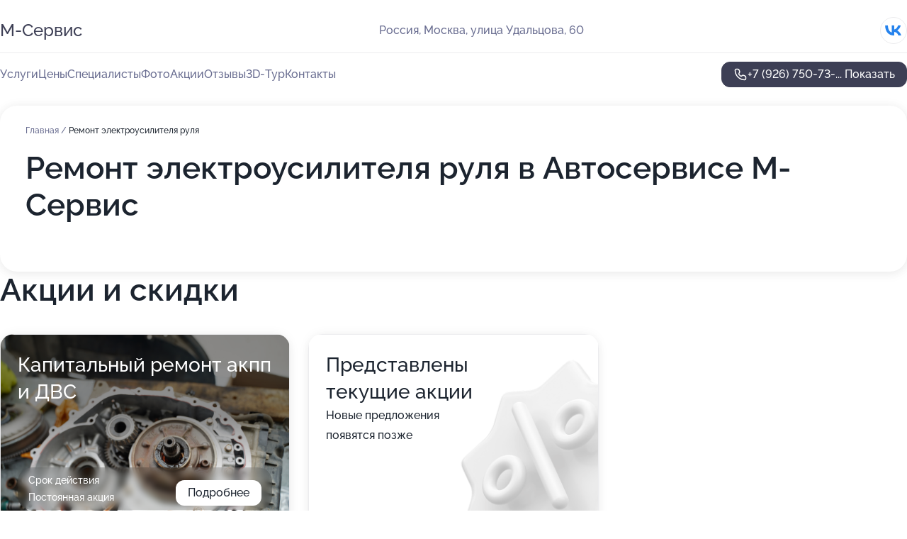

--- FILE ---
content_type: text/html; charset=utf-8
request_url: https://m-servis-service.ru/service/remont_elektrousilitelya_rulya/
body_size: 29230
content:
<!DOCTYPE html>
<html lang="ru">
<head>
	<meta http-equiv="Content-Type" content="text/html; charset=utf-8">
	<meta name="viewport" content="width=device-width,maximum-scale=1,initial-scale=1,user-scalable=0">
	<meta name="format-detection" content="telephone=no">
	<meta name="theme-color" content="#3D3F55">
	<meta name="description" content="Информация о&#160;Автосервисе М-Сервис на&#160;улице Удальцова, 60">
	<link rel="icon" type="image/png" href="/favicon.png">

	<title>Автосервис М-Сервис на&#160;улице Удальцова, 60&#160;(на&#160;метро Мичуринский проспект)</title>

	<link nonce="MsXlztyT1MXqv6eWUud85Xhd" href="//m-servis-service.ru/build/lego2/lego2.css?v=ffAwWDmDuvY" rel="stylesheet" >

		<script type="application/ld+json">{"@context":"http:\/\/schema.org","@type":"AutomotiveBusiness","name":"\u0410\u0432\u0442\u043e\u0441\u0435\u0440\u0432\u0438\u0441 \u041c-\u0421\u0435\u0440\u0432\u0438\u0441","address":{"@type":"PostalAddress","streetAddress":"\u0443\u043b\u0438\u0446\u0430 \u0423\u0434\u0430\u043b\u044c\u0446\u043e\u0432\u0430, 60","addressLocality":"\u041c\u043e\u0441\u043a\u0432\u0430"},"url":"https:\/\/m-servis-service.ru\/","contactPoint":{"@type":"ContactPoint","telephone":"+7\u00a0(926)\u00a0750-73-04","contactType":"customer service","areaServed":"RU","availableLanguage":"Russian"},"sameAs":["https:\/\/vk.com\/mbmwservice"],"image":"https:\/\/p1.zoon.ru\/preview\/mATY7Ckry_h7kZN9-vGjJA\/2400x1500x75\/1\/2\/2\/original_52c035a340c0886b7c8c689b_650bec5d9e5840.36372803.jpg","aggregateRating":{"@type":"AggregateRating","ratingValue":4.8,"worstRating":1,"bestRating":5,"reviewCount":359}}</script>
		<script nonce="MsXlztyT1MXqv6eWUud85Xhd">
		window.js_base = '/js.php';
	</script>

	</head>
<body >
	 <header id="header" class="header" data-organization-id="52c035a340c0886b7c8c689b">
	<div class="wrapper">
		<div class="header-container" data-uitest="lego-header-block">
			<div class="header-menu-activator" data-target="header-menu-activator">
				<span class="header-menu-activator__icon"></span>
			</div>

			<div class="header-title">
				<a href="/">					М-Сервис
				</a>			</div>
			<div class="header-address text-3 text-secondary">Россия, Москва, улица Удальцова, 60</div>

						<div class="header-socials flex gap-8 icon icon--36" data-target="header-socials">
									<!--noindex-->
					<a href="https://vk.com/mbmwservice" data-category="vk_group" rel="nofollow" target="_blank">
						<svg class="svg-icons-vk_group" ><use xlink:href="/build/lego2/icons.svg?v=QSCehHzGySs#vk_group"></use></svg>
					</a>
					<!--/noindex-->
							</div>
					</div>

		<nav class="nav" data-target="header-nav" data-uitest="lego-navigation-block">
			<ul>
									<li data-target="header-services">
						<svg class="svg-icons-services" ><use xlink:href="/build/lego2/icons.svg?v=QSCehHzGySs#services"></use></svg>
						<a data-target="header-nav-link" href="https://m-servis-service.ru/services/" data-za="{&quot;ev_label&quot;:&quot;all_service&quot;}">Услуги</a>
					</li>
									<li data-target="header-prices">
						<svg class="svg-icons-prices" ><use xlink:href="/build/lego2/icons.svg?v=QSCehHzGySs#prices"></use></svg>
						<a data-target="header-nav-link" href="https://m-servis-service.ru/price/" data-za="{&quot;ev_label&quot;:&quot;price&quot;}">Цены</a>
					</li>
									<li data-target="header-specialists">
						<svg class="svg-icons-specialists" ><use xlink:href="/build/lego2/icons.svg?v=QSCehHzGySs#specialists"></use></svg>
						<a data-target="header-nav-link" href="https://m-servis-service.ru/#specialists" data-za="{&quot;ev_label&quot;:&quot;org_prof&quot;}">Специалисты</a>
					</li>
									<li data-target="header-photo">
						<svg class="svg-icons-photo" ><use xlink:href="/build/lego2/icons.svg?v=QSCehHzGySs#photo"></use></svg>
						<a data-target="header-nav-link" href="https://m-servis-service.ru/#photos" data-za="{&quot;ev_label&quot;:&quot;photos&quot;}">Фото</a>
					</li>
									<li data-target="header-offers">
						<svg class="svg-icons-offers" ><use xlink:href="/build/lego2/icons.svg?v=QSCehHzGySs#offers"></use></svg>
						<a data-target="header-nav-link" href="https://m-servis-service.ru/#offers" data-za="{&quot;ev_label&quot;:&quot;offer&quot;}">Акции</a>
					</li>
									<li data-target="header-reviews">
						<svg class="svg-icons-reviews" ><use xlink:href="/build/lego2/icons.svg?v=QSCehHzGySs#reviews"></use></svg>
						<a data-target="header-nav-link" href="https://m-servis-service.ru/#reviews" data-za="{&quot;ev_label&quot;:&quot;reviews&quot;}">Отзывы</a>
					</li>
									<li data-target="header-tour3d">
						<svg class="svg-icons-tour3d" ><use xlink:href="/build/lego2/icons.svg?v=QSCehHzGySs#tour3d"></use></svg>
						<a data-target="header-nav-link" href="https://m-servis-service.ru/#tour3d" data-za="{&quot;ev_label&quot;:&quot;tour3d&quot;}">3D-Тур</a>
					</li>
									<li data-target="header-contacts">
						<svg class="svg-icons-contacts" ><use xlink:href="/build/lego2/icons.svg?v=QSCehHzGySs#contacts"></use></svg>
						<a data-target="header-nav-link" href="https://m-servis-service.ru/#contacts" data-za="{&quot;ev_label&quot;:&quot;contacts&quot;}">Контакты</a>
					</li>
							</ul>

			<div class="header-controls">
				<div class="header-controls__wrapper">
					<a
	href="tel:+79267507304"
	class="phone-button button button--primary button--36 icon--20"
	data-phone="+7 (926) 750-73-04"
	data-za="{&quot;ev_sourceType&quot;:&quot;&quot;,&quot;ev_sourceId&quot;:&quot;52c035a340c0886b7c8c689b.cdb5&quot;,&quot;object_type&quot;:&quot;organization&quot;,&quot;object_id&quot;:&quot;52c035a340c0886b7c8c689b.cdb5&quot;,&quot;ev_label&quot;:&quot;premium&quot;,&quot;ev_category&quot;:&quot;phone_o_l&quot;}">
	<svg class="svg-icons-phone" ><use xlink:href="/build/lego2/icons.svg?v=QSCehHzGySs#phone"></use></svg>
			<div data-target="show-phone-number">
			+7 (926) 750-73-...
			<span data-target="phone-button-show">Показать</span>
		</div>
	</a>


									</div>

							</div>

			<div class="header-nav-address">
									<div class="header-block flex gap-12 icon icon--36" data-target="header-socials">
													<!--noindex-->
							<a href="https://vk.com/mbmwservice" data-category="vk_group" rel="nofollow" target="_blank">
								<svg class="svg-icons-vk_group" ><use xlink:href="/build/lego2/icons.svg?v=QSCehHzGySs#vk_group"></use></svg>
							</a>
							<!--/noindex-->
											</div>
				
				<div class="header-block text-3 text-center text-secondary">Россия, Москва, улица Удальцова, 60</div>
			</div>
		</nav>
	</div>
</header>
<div class="header-placeholder"></div>

<div class="contacts-panel" id="contacts-panel">
	

	<div class="contacts-panel-wrapper">
								<a href="tel:+79267507304" class="contacts-panel-icon" data-phone="+7 (926) 750-73-04" data-za="{&quot;ev_sourceType&quot;:&quot;nav_panel&quot;,&quot;ev_sourceId&quot;:&quot;52c035a340c0886b7c8c689b.cdb5&quot;,&quot;object_type&quot;:&quot;organization&quot;,&quot;object_id&quot;:&quot;52c035a340c0886b7c8c689b.cdb5&quot;,&quot;ev_label&quot;:&quot;premium&quot;,&quot;ev_category&quot;:&quot;phone_o_l&quot;}">
				<svg class="svg-icons-phone_filled" ><use xlink:href="/build/lego2/icons.svg?v=QSCehHzGySs#phone_filled"></use></svg>
			</a>
						</div>
</div>

<script nonce="MsXlztyT1MXqv6eWUud85Xhd" type="module">
	import { initContactsPanel } from '//m-servis-service.ru/build/lego2/lego2.js?v=At8PkRp6+qc';

	initContactsPanel(document.getElementById('contacts-panel'));
</script>


<script nonce="MsXlztyT1MXqv6eWUud85Xhd" type="module">
	import { initHeader } from '//m-servis-service.ru/build/lego2/lego2.js?v=At8PkRp6+qc';

	initHeader(document.getElementById('header'));
</script>
 	<main class="main-container">
		<div class="wrapper section-wrapper">
			<div class="service-description__wrapper">
	<section class="service-description section-block">
		<div class="page-breadcrumbs">
			<div class="breadcrumbs">
			<span>
							<a href="https://m-servis-service.ru/">
					Главная
				</a>
						/		</span>
			<span class="active">
							Ремонт электроусилителя руля
								</span>
	</div>

		</div>
					<script nonce="MsXlztyT1MXqv6eWUud85Xhd" type="application/ld+json">{"@context":"http:\/\/schema.org","@type":"BreadcrumbList","itemListElement":[{"@type":"ListItem","position":1,"item":{"name":"\u0413\u043b\u0430\u0432\u043d\u0430\u044f","@id":"https:\/\/m-servis-service.ru\/"}}]}</script>
		
		<div class="service-description-title">
			<h1 class="page-title">Ремонт электроусилителя руля в Автосервисе М-Сервис</h1>
			<div class="service-description-title__price">
							</div>
		</div>

		<div class="service-description__text collapse collapse--text-3">
			<div class="collapse__overflow">
				<div class="collapse__text"><p> </p></div>
			</div>
		</div>
	</section>

	</div>
<section class="offers" id="offers" data-uitest="lego-offers-block">
	<div class="section-block__title flex flex--sb">
		<h2 class="text-h2">
			Акции и скидки
		</h2>

		<div class="slider__navigation" data-target="slider-navigation">
			<button class="slider__control prev" data-target="slider-prev">
				<svg class="svg-icons-arrow" ><use xlink:href="/build/lego2/icons.svg?v=QSCehHzGySs#arrow"></use></svg>
			</button>
			<button class="slider__control next" data-target="slider-next">
				<svg class="svg-icons-arrow" ><use xlink:href="/build/lego2/icons.svg?v=QSCehHzGySs#arrow"></use></svg>
			</button>
		</div>
	</div>

	<div class="offers__list" data-target="slider-container">
		<div class="offers__slider swiper-wrapper">
							<div data-offer-id="62ff891517906811ff07b25f" data-sid="62ff891517906811ff07b25f.7c5a" class="offers-item swiper-slide text-white">
					<img
						class="offers-item__image"
						src="https://p2.zoon.ru/2/b/62ff88582af9524f4d037626_62ff8913454676.17397859.jpg"
						loading="lazy"
						alt="">
					<div class="offers-item__container">
						<div class="text-5">Капитальный ремонт акпп и ДВС</div>
						<div class="offers-item__bottom">
							<div>
								<div>
									Срок действия
								</div>
								<div>Постоянная акция</div>
							</div>
							<button class="button offers-item__button button--36">Подробнее</button>
						</div>
					</div>
				</div>
													<div class="offers-item offers-item-placeholder swiper-slide">
					<div class="offers-item__container">
						<div class="offers-item-placeholder__title text-5">Представлены текущие акции</div>
						<div class="offers-item-placeholder__text text-3">Новые предложения появятся позже</div>
					</div>
				</div>
					</div>

		<div class="slider__pagination" data-target="slider-pagination"></div>
	</div>
</section>
<script nonce="MsXlztyT1MXqv6eWUud85Xhd" type="module">
	import { initOffers } from '//m-servis-service.ru/build/lego2/lego2.js?v=At8PkRp6+qc';

	const node = document.getElementById('offers');

	initOffers(node, { organizationId: '52c035a340c0886b7c8c689b' });
</script>
<section class="photo-section" id="photos" data-uitest="lego-gallery-block">
	<div class="section-block__title flex flex--sb">
		<h2 class="text-h2">Фотогалерея</h2>

					<div class="slider__navigation" data-target="slider-navigation">
				<button class="slider__control prev" data-target="slider-prev">
					<svg class="svg-icons-arrow" ><use xlink:href="/build/lego2/icons.svg?v=QSCehHzGySs#arrow"></use></svg>
				</button>
				<button class="slider__control next" data-target="slider-next">
					<svg class="svg-icons-arrow" ><use xlink:href="/build/lego2/icons.svg?v=QSCehHzGySs#arrow"></use></svg>
				</button>
			</div>
			</div>

	<div class="section-block__slider" data-target="slider-container" data-total="66" data-owner-type="organization" data-owner-id="52c035a340c0886b7c8c689b">
		<div class="photo-section__slider swiper-wrapper">
						<div class="photo-section__slide swiper-slide" data-id="650bec5ea14d3143c30b091b" data-target="photo-slide-item" data-index="0">
				<img src="https://p1.zoon.ru/preview/jx5whU8Wcq_Wpk1LeuwCfg/1280x720x85/1/2/2/original_52c035a340c0886b7c8c689b_650bec5d9e5840.36372803.jpg" loading="lazy" alt="">
			</div>
						<div class="photo-section__slide swiper-slide" data-id="5af1978b2475e12e4c3ef34b" data-target="photo-slide-item" data-index="1">
				<img src="https://p1.zoon.ru/preview/ETZb-1hZRUSL8-5X4fcuMw/1200x800x85/1/0/4/original_52c035a340c0886b7c8c689c_5af1978b8df7a.jpg" loading="lazy" alt="">
			</div>
						<div class="photo-section__slide swiper-slide" data-id="64215d3a5e3bfb0fa0078e45" data-target="photo-slide-item" data-index="2">
				<img src="https://p0.zoon.ru/preview/89WREr_D_WC074cjGsCoJw/1198x800x85/1/1/5/original_52c035a340c0886b7c8c689c_64215d394e6266.81589420.jpg" loading="lazy" alt="">
			</div>
						<div class="photo-section__slide swiper-slide" data-id="560c3d6d2a60d6bd148b456c" data-target="photo-slide-item" data-index="3">
				<img src="https://p1.zoon.ru/preview/zVoLyWRJ-woRYqtFHouv7Q/1199x800x85/1/4/c/original_52c035a340c0886b7c8c689c_560c3d6ce9d73.jpg" loading="lazy" alt="">
			</div>
						<div class="photo-section__slide swiper-slide" data-id="5b585e3b1793d701fe60fa68" data-target="photo-slide-item" data-index="4">
				<img src="https://p0.zoon.ru/preview/x4RuGJLmRzyvtRZ5id3EwQ/1200x800x85/1/a/4/original_52c035a340c0886b7c8c689c_5b585e3bb0679.jpg" loading="lazy" alt="">
			</div>
						<div class="photo-section__slide swiper-slide" data-id="5b585e3c1793d702300e573d" data-target="photo-slide-item" data-index="5">
				<img src="https://p2.zoon.ru/preview/27Mub2qPv9EKGUYuIrteFA/1200x800x85/1/0/d/original_52c035a340c0886b7c8c689c_5b585e3c3808c.jpg" loading="lazy" alt="">
			</div>
						<div class="photo-section__slide swiper-slide" data-id="5b585e3b19df42022e4b5758" data-target="photo-slide-item" data-index="6">
				<img src="https://p0.zoon.ru/preview/5izdr-aokdSLo6Bhq9nnzQ/1200x800x85/1/5/2/original_52c035a340c0886b7c8c689c_5b585e3bc41fd.jpg" loading="lazy" alt="">
			</div>
						<div class="photo-section__slide swiper-slide" data-id="5b585e3bb06503285474cf79" data-target="photo-slide-item" data-index="7">
				<img src="https://p1.zoon.ru/preview/vRhOmohbFcbTlDGIIBYXcw/1200x800x85/1/e/f/original_52c035a340c0886b7c8c689c_5b585e3bacfce.jpg" loading="lazy" alt="">
			</div>
						<div class="photo-section__slide swiper-slide" data-id="5b585e3d1793d701e96537af" data-target="photo-slide-item" data-index="8">
				<img src="https://p1.zoon.ru/preview/RfiHm7tFzt33SpO3-EBg1w/1200x800x85/1/0/c/original_52c035a340c0886b7c8c689c_5b585e3d79baa.jpg" loading="lazy" alt="">
			</div>
						<div class="photo-section__slide swiper-slide" data-id="5b585e3d1793d70224795420" data-target="photo-slide-item" data-index="9">
				<img src="https://p2.zoon.ru/preview/24TQe-mzl_pL0XWNE28fEQ/1200x800x85/1/6/c/original_52c035a340c0886b7c8c689c_5b585e3d89f99.jpg" loading="lazy" alt="">
			</div>
						<div class="photo-section__slide swiper-slide" data-id="5ac36e70910f901f112112ac" data-target="photo-slide-item" data-index="10">
				<img src="https://p1.zoon.ru/preview/63RNOs9NfZRFpp90F4lwww/1200x800x85/1/5/b/original_52c035a340c0886b7c8c689c_5ac36e700151b.jpg" loading="lazy" alt="">
			</div>
						<div class="photo-section__slide swiper-slide" data-id="5b585e1e225e4e692017a31a" data-target="photo-slide-item" data-index="11">
				<img src="https://p0.zoon.ru/preview/FUcagcapO3GZgYvnNrOpYg/1200x800x85/1/7/a/original_52c035a340c0886b7c8c689c_5b585e1e38084.jpg" loading="lazy" alt="">
			</div>
						<div class="photo-section__slide swiper-slide" data-id="5ac36e9e910f9020c161ddc3" data-target="photo-slide-item" data-index="12">
				<img src="https://p1.zoon.ru/preview/X01DLdlnhrJaTBG5e-jERg/1200x800x85/1/f/3/original_52c035a340c0886b7c8c689c_5ac36e9dd8564.jpg" loading="lazy" alt="">
			</div>
						<div class="photo-section__slide swiper-slide" data-id="5b585e201793d701dc7357aa" data-target="photo-slide-item" data-index="13">
				<img src="https://p1.zoon.ru/preview/n6FAYIKmGbWQ8OIXwznsew/1200x800x85/1/f/4/original_52c035a340c0886b7c8c689c_5b585e2076646.jpg" loading="lazy" alt="">
			</div>
						<div class="photo-section__slide swiper-slide" data-id="5ac36e8ff8cf2a1c1d6f9386" data-target="photo-slide-item" data-index="14">
				<img src="https://p1.zoon.ru/preview/eE-HLKP4Us_FNCV9tXubFg/1200x800x85/1/0/d/original_52c035a340c0886b7c8c689c_5ac36e8f18fb8.jpg" loading="lazy" alt="">
			</div>
						<div class="photo-section__slide swiper-slide" data-id="560c3d892a60d6b7158b4569" data-target="photo-slide-item" data-index="15">
				<img src="https://p2.zoon.ru/preview/Ap8ZQnpzlYpwSYlHGAM3rg/1199x800x85/1/2/1/original_52c035a340c0886b7c8c689c_560c3d8897b92.jpg" loading="lazy" alt="">
			</div>
						<div class="photo-section__slide swiper-slide" data-id="560c3d752a60d6b7148b4568" data-target="photo-slide-item" data-index="16">
				<img src="https://p1.zoon.ru/preview/fzhm6hXq3D_9wyFyo51J8Q/1190x800x85/1/9/9/original_52c035a340c0886b7c8c689c_560c3d74a0302.jpg" loading="lazy" alt="">
			</div>
						<div class="photo-section__slide swiper-slide" data-id="560c3d822a60d6e3148b4567" data-target="photo-slide-item" data-index="17">
				<img src="https://p2.zoon.ru/preview/reFzJWoIhrFTzT6Jm-ITLA/1199x800x85/1/6/c/original_52c035a340c0886b7c8c689c_560c3d81ebd5e.jpg" loading="lazy" alt="">
			</div>
						<div class="photo-section__slide swiper-slide" data-id="650bec829dc32188360ed573" data-target="photo-slide-item" data-index="18">
				<img src="https://p0.zoon.ru/preview/MwZWl0-yGT_RlcSSdXDQ2Q/1280x720x85/1/a/3/original_52c035a340c0886b7c8c689b_650bec812942e3.07251567.jpg" loading="lazy" alt="">
			</div>
						<div class="photo-section__slide swiper-slide" data-id="560c3d832a60d6b7158b4567" data-target="photo-slide-item" data-index="19">
				<img src="https://p1.zoon.ru/preview/xp221gYCWE39uGdcadI3Vw/1181x800x85/1/8/6/original_52c035a340c0886b7c8c689c_560c3d832a254.jpg" loading="lazy" alt="">
			</div>
						<div class="photo-section__slide swiper-slide" data-id="560c3d752a60d6bc148b456f" data-target="photo-slide-item" data-index="20">
				<img src="https://p0.zoon.ru/preview/MeXVEKmWJqw4SaqV0YPIGg/1199x800x85/1/c/9/original_52c035a340c0886b7c8c689c_560c3d74bc4b1.jpg" loading="lazy" alt="">
			</div>
						<div class="photo-section__slide swiper-slide" data-id="5b585e1f1793d702227b5528" data-target="photo-slide-item" data-index="21">
				<img src="https://p0.zoon.ru/preview/7-pvc7eX9_b04Uf57blrgA/1200x800x85/1/e/5/original_52c035a340c0886b7c8c689c_5b585e1fa7706.jpg" loading="lazy" alt="">
			</div>
						<div class="photo-section__slide swiper-slide" data-id="5ac36e83910f90201b1d6186" data-target="photo-slide-item" data-index="22">
				<img src="https://p0.zoon.ru/preview/uUNdGyLvm-QwUBmQFDG5gA/1200x800x85/1/f/2/original_52c035a340c0886b7c8c689c_5ac36e838a7a9.jpg" loading="lazy" alt="">
			</div>
						<div class="photo-section__slide swiper-slide" data-id="5b585e1e1793d702344eaa09" data-target="photo-slide-item" data-index="23">
				<img src="https://p2.zoon.ru/preview/_dNmgZTv8eO-P3i6WaIbSA/1200x800x85/1/f/6/original_52c035a340c0886b7c8c689c_5b585e1e3c9d4.jpg" loading="lazy" alt="">
			</div>
						<div class="photo-section__slide swiper-slide" data-id="5ac36ee1f8cf2a1c9e234a08" data-target="photo-slide-item" data-index="24">
				<img src="https://p0.zoon.ru/preview/FKT4Op6mlYxBF7TLX7V8Ig/1200x800x85/1/d/9/original_52c035a340c0886b7c8c689c_5ac36ee10b6b3.jpg" loading="lazy" alt="">
			</div>
						<div class="photo-section__slide swiper-slide" data-id="5ac36e79910f901f703266ba" data-target="photo-slide-item" data-index="25">
				<img src="https://p0.zoon.ru/preview/f_CzWsPomdfTU-cQTJMn_Q/1200x800x85/1/e/9/original_52c035a340c0886b7c8c689c_5ac36e797fbe6.jpg" loading="lazy" alt="">
			</div>
						<div class="photo-section__slide swiper-slide" data-id="5b585e1f225e4e69d0091548" data-target="photo-slide-item" data-index="26">
				<img src="https://p1.zoon.ru/preview/4_T-5rCHbRo597CbbDGTRw/1200x800x85/1/7/c/original_52c035a340c0886b7c8c689c_5b585e1fa67f4.jpg" loading="lazy" alt="">
			</div>
						<div class="photo-section__slide swiper-slide" data-id="5ac36e78cdf1953e645044e9" data-target="photo-slide-item" data-index="27">
				<img src="https://p1.zoon.ru/preview/xLG41QV4Iv1g5NmDe526Fg/1200x800x85/1/5/d/original_52c035a340c0886b7c8c689c_5ac36e783c0d6.jpg" loading="lazy" alt="">
			</div>
						<div class="photo-section__slide swiper-slide" data-id="5ac36e7af8cf2a1c196d7ae9" data-target="photo-slide-item" data-index="28">
				<img src="https://p2.zoon.ru/preview/R3XCGW6hrqgqqWWog1uI7A/1200x800x85/1/0/c/original_52c035a340c0886b7c8c689c_5ac36e7a05682.jpg" loading="lazy" alt="">
			</div>
						<div class="photo-section__slide swiper-slide" data-id="5ac36e82cdf1953e8c6c2d16" data-target="photo-slide-item" data-index="29">
				<img src="https://p1.zoon.ru/preview/eSIv5RtmxqF0B9zptqIEeg/1200x800x85/1/e/1/original_52c035a340c0886b7c8c689c_5ac36e81bfbfe.jpg" loading="lazy" alt="">
			</div>
						<div class="photo-section__slide swiper-slide" data-id="5ac36e92cdf1953ee056a179" data-target="photo-slide-item" data-index="30">
				<img src="https://p1.zoon.ru/preview/QWlo7HfXiKpOu29Buw4new/1200x800x85/1/8/2/original_52c035a340c0886b7c8c689c_5ac36e925164c.jpg" loading="lazy" alt="">
			</div>
						<div class="photo-section__slide swiper-slide" data-id="5ac36e9fcdf1953e8c6c2d1d" data-target="photo-slide-item" data-index="31">
				<img src="https://p2.zoon.ru/preview/Aq_nqpUSFfkXyS144vTKYA/1200x800x85/1/e/4/original_52c035a340c0886b7c8c689c_5ac36e9edd4b6.jpg" loading="lazy" alt="">
			</div>
						<div class="photo-section__slide swiper-slide" data-id="5ac36ea5f8cf2a1c165565fb" data-target="photo-slide-item" data-index="32">
				<img src="https://p0.zoon.ru/preview/8JGOtTkjkNIN5gfV2f3WdQ/1200x800x85/1/6/2/original_52c035a340c0886b7c8c689c_5ac36ea568503.jpg" loading="lazy" alt="">
			</div>
						<div class="photo-section__slide swiper-slide" data-id="5ac36ed4f8cf2a1c182669e8" data-target="photo-slide-item" data-index="33">
				<img src="https://p1.zoon.ru/preview/bK6uLa50iZyEhdpwuYxwLg/1200x800x85/1/a/b/original_52c035a340c0886b7c8c689c_5ac36ed465d2c.jpg" loading="lazy" alt="">
			</div>
						<div class="photo-section__slide swiper-slide" data-id="5ac36ed5910f901f602795cd" data-target="photo-slide-item" data-index="34">
				<img src="https://p2.zoon.ru/preview/Jg8Y3vV0Fd8AfkIizjUq5g/1200x800x85/1/9/6/original_52c035a340c0886b7c8c689c_5ac36ed5126be.jpg" loading="lazy" alt="">
			</div>
						<div class="photo-section__slide swiper-slide" data-id="5ac36eba910f901f264221cc" data-target="photo-slide-item" data-index="35">
				<img src="https://p0.zoon.ru/preview/PuycFkPgx1I5LzK-7rgwSw/1200x800x85/1/7/2/original_52c035a340c0886b7c8c689c_5ac36eba4ed39.jpg" loading="lazy" alt="">
			</div>
						<div class="photo-section__slide swiper-slide" data-id="5ac36edfcdf1953f7803aff9" data-target="photo-slide-item" data-index="36">
				<img src="https://p0.zoon.ru/preview/L0m4lGrL3NUAXUfnXLL8dw/1200x800x85/1/0/6/original_52c035a340c0886b7c8c689c_5ac36edf492e6.jpg" loading="lazy" alt="">
			</div>
						<div class="photo-section__slide swiper-slide" data-id="5ac36ec5910f901f6549f442" data-target="photo-slide-item" data-index="37">
				<img src="https://p2.zoon.ru/preview/46e56kePm2Oe3yWJuioN2g/1200x800x85/1/4/f/original_52c035a340c0886b7c8c689c_5ac36ec56d95e.jpg" loading="lazy" alt="">
			</div>
						<div class="photo-section__slide swiper-slide" data-id="5ac36ec4cdf1953f6e04ec87" data-target="photo-slide-item" data-index="38">
				<img src="https://p2.zoon.ru/preview/xSPRZthBSDjn7sF1G-W_2g/1200x800x85/1/1/7/original_52c035a340c0886b7c8c689c_5ac36ec462ba8.jpg" loading="lazy" alt="">
			</div>
						<div class="photo-section__slide swiper-slide" data-id="5ac36e90910f901f602795c9" data-target="photo-slide-item" data-index="39">
				<img src="https://p0.zoon.ru/preview/GLeEspTdCmQ8JNxq985BqQ/1200x800x85/1/c/d/original_52c035a340c0886b7c8c689c_5ac36e908f104.jpg" loading="lazy" alt="">
			</div>
						<div class="photo-section__slide swiper-slide" data-id="5b585e1f1793d702357819f7" data-target="photo-slide-item" data-index="40">
				<img src="https://p0.zoon.ru/preview/lPor1gsT9yQqhhwoAwf7Aw/1200x800x85/1/6/0/original_52c035a340c0886b7c8c689c_5b585e1fa9bb1.jpg" loading="lazy" alt="">
			</div>
						<div class="photo-section__slide swiper-slide" data-id="5ac36ea7910f901eec5552a3" data-target="photo-slide-item" data-index="41">
				<img src="https://p2.zoon.ru/preview/2BVrHzdD1z9S6SMO59hVFA/1200x800x85/1/8/b/original_52c035a340c0886b7c8c689c_5ac36ea6be915.jpg" loading="lazy" alt="">
			</div>
						<div class="photo-section__slide swiper-slide" data-id="5ac36e88cdf1953ed107cc84" data-target="photo-slide-item" data-index="42">
				<img src="https://p0.zoon.ru/preview/X87CNY2Z1H2y-mKiLbidtQ/1200x800x85/1/d/7/original_52c035a340c0886b7c8c689c_5ac36e87c3001.jpg" loading="lazy" alt="">
			</div>
						<div class="photo-section__slide swiper-slide" data-id="5ac36ea8cdf1953f1f071365" data-target="photo-slide-item" data-index="43">
				<img src="https://p2.zoon.ru/preview/Haxp-mZFa2h7ggs_IHK34w/1200x800x85/1/c/3/original_52c035a340c0886b7c8c689c_5ac36ea7ba018.jpg" loading="lazy" alt="">
			</div>
						<div class="photo-section__slide swiper-slide" data-id="5ac36eb0910f9020c161ddc6" data-target="photo-slide-item" data-index="44">
				<img src="https://p0.zoon.ru/preview/Kv0n6XAtxBoFNhTe2PElrw/1200x800x85/1/1/9/original_52c035a340c0886b7c8c689c_5ac36eafdf0e7.jpg" loading="lazy" alt="">
			</div>
						<div class="photo-section__slide swiper-slide" data-id="5ac36eb5f8cf2a1dd369cd83" data-target="photo-slide-item" data-index="45">
				<img src="https://p1.zoon.ru/preview/DiMiMhyZk2iy5BiL11nsew/1200x800x85/1/c/b/original_52c035a340c0886b7c8c689c_5ac36eb57479e.jpg" loading="lazy" alt="">
			</div>
						<div class="photo-section__slide swiper-slide" data-id="5ac36eb6cdf1953e484030d5" data-target="photo-slide-item" data-index="46">
				<img src="https://p0.zoon.ru/preview/EL4xB5-39nZD1dHfhlf4HA/1200x800x85/1/e/1/original_52c035a340c0886b7c8c689c_5ac36eb5f0f5b.jpg" loading="lazy" alt="">
			</div>
						<div class="photo-section__slide swiper-slide" data-id="5ac36ec6f8cf2a1c1a412eaf" data-target="photo-slide-item" data-index="47">
				<img src="https://p1.zoon.ru/preview/m2TXit8aKaMKFavta_ae7w/1200x800x85/1/b/8/original_52c035a340c0886b7c8c689c_5ac36ec646458.jpg" loading="lazy" alt="">
			</div>
						<div class="photo-section__slide swiper-slide" data-id="5ac36ed1cdf1953f72307d85" data-target="photo-slide-item" data-index="48">
				<img src="https://p1.zoon.ru/preview/8Au1I7LvmCYvSIh172ljGA/1200x800x85/1/1/8/original_52c035a340c0886b7c8c689c_5ac36ed1903cf.jpg" loading="lazy" alt="">
			</div>
						<div class="photo-section__slide swiper-slide" data-id="5ac36ee0910f9020c161ddcc" data-target="photo-slide-item" data-index="49">
				<img src="https://p1.zoon.ru/preview/-lnD4j30EzhHD3-wjsSsfg/1200x800x85/1/2/b/original_52c035a340c0886b7c8c689c_5ac36ee0962ad.jpg" loading="lazy" alt="">
			</div>
						<div class="photo-section__slide swiper-slide" data-id="64215ce7f5aeb75e2604afab" data-target="photo-slide-item" data-index="50">
				<img src="https://p1.zoon.ru/preview/s_lMkJEBwqgp6DhTk36pGg/1198x800x85/1/0/9/original_52c035a340c0886b7c8c689c_64215ce69b1932.05353699.jpg" loading="lazy" alt="">
			</div>
						<div class="photo-section__slide swiper-slide" data-id="64215ce714adbba677081d0d" data-target="photo-slide-item" data-index="51">
				<img src="https://p2.zoon.ru/preview/MsJlbFYxqCYQG0y--vjf1w/1198x800x85/1/4/7/original_52c035a340c0886b7c8c689c_64215ce6e24810.08497518.jpg" loading="lazy" alt="">
			</div>
						<div class="photo-section__slide swiper-slide" data-id="64215ce715c3b11eba0e9acd" data-target="photo-slide-item" data-index="52">
				<img src="https://p0.zoon.ru/preview/GfW3ab9sBu1dl8hWpwfVsg/1198x800x85/1/0/f/original_52c035a340c0886b7c8c689c_64215ce7199308.92501711.jpg" loading="lazy" alt="">
			</div>
						<div class="photo-section__slide swiper-slide" data-id="650b01cc2ecc13517b081531" data-target="photo-slide-item" data-index="53">
				<img src="https://p0.zoon.ru/preview/sATUG3s1MNJP85-smvZpLA/1280x720x85/1/3/d/original_52c035a340c0886b7c8c689b_650b01cba55a48.34996511.jpg" loading="lazy" alt="">
			</div>
						<div class="photo-section__slide swiper-slide" data-id="650b01ccb2fa5a4891079d2c" data-target="photo-slide-item" data-index="54">
				<img src="https://p2.zoon.ru/preview/YkawKkwdjLcECcDJVogvSQ/1280x720x85/1/d/b/original_52c035a340c0886b7c8c689b_650b01cbc41c32.70661949.jpg" loading="lazy" alt="">
			</div>
						<div class="photo-section__slide swiper-slide" data-id="650b01ccdb4e8c958c0575e3" data-target="photo-slide-item" data-index="55">
				<img src="https://p0.zoon.ru/preview/rqRqkl0gKGKTriVvWpXbCw/1280x720x85/1/a/4/original_52c035a340c0886b7c8c689b_650b01cbed43f7.89849870.jpg" loading="lazy" alt="">
			</div>
						<div class="photo-section__slide swiper-slide" data-id="650b01cf5fec20888d056335" data-target="photo-slide-item" data-index="56">
				<img src="https://p1.zoon.ru/preview/_ZCrnPzAIKFzwi0PihuBLA/1280x720x85/1/0/c/original_52c035a340c0886b7c8c689b_650b01cea22a49.26523019.jpg" loading="lazy" alt="">
			</div>
						<div class="photo-section__slide swiper-slide" data-id="650b01cfe65651602c045a78" data-target="photo-slide-item" data-index="57">
				<img src="https://p0.zoon.ru/preview/wue-Nfp7RpZcxBMKui3PVA/1280x720x85/1/7/0/original_52c035a340c0886b7c8c689b_650b01ce8f0474.06563443.jpg" loading="lazy" alt="">
			</div>
						<div class="photo-section__slide swiper-slide" data-id="650b01cf68aa99fb4f044bd1" data-target="photo-slide-item" data-index="58">
				<img src="https://p0.zoon.ru/preview/mxxF0JdA3Mblsu5enaPtpw/1280x720x85/1/2/3/original_52c035a340c0886b7c8c689b_650b01ceeb3781.79348782.jpg" loading="lazy" alt="">
			</div>
						<div class="photo-section__slide swiper-slide" data-id="650b01d110e6b89d28016087" data-target="photo-slide-item" data-index="59">
				<img src="https://p0.zoon.ru/preview/09ogVs9OZ8UhvhiFEh_52A/450x800x85/1/7/1/original_52c035a340c0886b7c8c689b_650b01d12fde99.90232193.jpg" loading="lazy" alt="">
			</div>
						<div class="photo-section__slide swiper-slide" data-id="650b01d28e79ff695c0238ba" data-target="photo-slide-item" data-index="60">
				<img src="https://p0.zoon.ru/preview/JE5kpheIrtnYUsjDuEpriQ/1280x720x85/1/8/2/original_52c035a340c0886b7c8c689b_650b01d1b9ad91.07760396.jpg" loading="lazy" alt="">
			</div>
						<div class="photo-section__slide swiper-slide" data-id="650b01d2daf15adf2d08a7c7" data-target="photo-slide-item" data-index="61">
				<img src="https://p0.zoon.ru/preview/urkjq6RL4YbRRWyxOMHUFQ/1280x720x85/1/b/3/original_52c035a340c0886b7c8c689b_650b01d1a32930.18075933.jpg" loading="lazy" alt="">
			</div>
						<div class="photo-section__slide swiper-slide" data-id="650b01d4940429f50902b143" data-target="photo-slide-item" data-index="62">
				<img src="https://p1.zoon.ru/preview/GzcP83H3wNKBe8xvDXX3Tg/1280x720x85/1/f/2/original_52c035a340c0886b7c8c689b_650b01d3d991c4.46696541.jpg" loading="lazy" alt="">
			</div>
						<div class="photo-section__slide swiper-slide" data-id="650b01d41ceeff70c7082e97" data-target="photo-slide-item" data-index="63">
				<img src="https://p2.zoon.ru/preview/EQIafbNbRw4EmXDVmQ79AQ/1280x720x85/1/6/3/original_52c035a340c0886b7c8c689b_650b01d48e1898.05432453.jpg" loading="lazy" alt="">
			</div>
						<div class="photo-section__slide swiper-slide" data-id="650b01d5e66e316b880b9934" data-target="photo-slide-item" data-index="64">
				<img src="https://p2.zoon.ru/preview/M29lc-QYfXzC1YiFUMMrTA/1280x720x85/1/e/f/original_52c035a340c0886b7c8c689b_650b01d4bca7a6.95857229.jpg" loading="lazy" alt="">
			</div>
						<div class="photo-section__slide swiper-slide" data-id="650b01d677eb3639dd07037f" data-target="photo-slide-item" data-index="65">
				<img src="https://p1.zoon.ru/preview/8FEe3y1r6burzDVTWXteMg/450x800x85/1/4/2/original_52c035a340c0886b7c8c689b_650b01d643a254.00105735.jpg" loading="lazy" alt="">
			</div>
					</div>
	</div>

	<div class="slider__pagination" data-target="slider-pagination"></div>
</section>

<script nonce="MsXlztyT1MXqv6eWUud85Xhd" type="module">
	import { initPhotos } from '//m-servis-service.ru/build/lego2/lego2.js?v=At8PkRp6+qc';

	const node = document.getElementById('photos');
	initPhotos(node);
</script>
<section class="reviews-section section-block" id="reviews" data-uitest="lego-reviews-block">
	<div class="section-block__title flex flex--sb">
		<h2 class="text-h2">
			Отзывы
		</h2>

				<div class="slider__navigation" data-target="slider-navigation">
			<button class="slider__control prev" data-target="slider-prev">
				<svg class="svg-icons-arrow" ><use xlink:href="/build/lego2/icons.svg?v=QSCehHzGySs#arrow"></use></svg>
			</button>
			<button class="slider__control next" data-target="slider-next">
				<svg class="svg-icons-arrow" ><use xlink:href="/build/lego2/icons.svg?v=QSCehHzGySs#arrow"></use></svg>
			</button>
		</div>
			</div>

	<div class="reviews-section__list" data-target="slider-container">
		<div class="reviews-section__slider swiper-wrapper" data-target="review-section-slides">
							<div
	class="reviews-section-item swiper-slide "
	data-id="692aa19a1c88324c890a591b"
	data-owner-id="52c035a340c0886b7c8c689b"
	data-target="review">
	<div  class="flex flex--center-y gap-12">
		<div class="reviews-section-item__avatar">
										<svg class="svg-icons-user" ><use xlink:href="/build/lego2/icons.svg?v=QSCehHzGySs#user"></use></svg>
					</div>
		<div class="reviews-section-item__head">
			<div class="reviews-section-item__head-top flex flex--center-y gap-16">
				<div class="flex flex--center-y gap-8">
										<div class="stars stars--16" style="--rating: 1">
						<div class="stars__rating">
							<div class="stars stars--filled"></div>
						</div>
					</div>
					<div class="reviews-section-item__mark text-3">
						1,0
					</div>
				</div>
											</div>

			<div class="reviews-section-item__name text-3 fade">
				Игорь
			</div>
		</div>
	</div>
					<div class="reviews-section-item__descr collapse collapse--text-2 mt-8">
			<div class="collapse__overflow">
				<div class="collapse__text">
					Позвонил накануне и записался на следующий день в конкретное время на сход развал,приезжаю в день записи ко времени,мне говорят что нужно подождать 2 часа ,что сейчас заезжает другая машина!
Приемщик с усами,общается отвратительно,не рекомендую этот сервис
				</div>
			</div>
		</div>
			<div class="reviews-section-item__date text-2 text-secondary mt-8">
		29 ноября 2025, отредактирован 1 декабря 2025 в 4:49 Отзыв взят с сайта Zoon.ru
	</div>
</div>

							<div
	class="reviews-section-item swiper-slide "
	data-id="68bb05c025a68f3df30baf90"
	data-owner-id="52c035a340c0886b7c8c689b"
	data-target="review">
	<div  class="flex flex--center-y gap-12">
		<div class="reviews-section-item__avatar">
										<svg class="svg-icons-user" ><use xlink:href="/build/lego2/icons.svg?v=QSCehHzGySs#user"></use></svg>
					</div>
		<div class="reviews-section-item__head">
			<div class="reviews-section-item__head-top flex flex--center-y gap-16">
				<div class="flex flex--center-y gap-8">
										<div class="stars stars--16" style="--rating: 5">
						<div class="stars__rating">
							<div class="stars stars--filled"></div>
						</div>
					</div>
					<div class="reviews-section-item__mark text-3">
						5,0
					</div>
				</div>
											</div>

			<div class="reviews-section-item__name text-3 fade">
				Елена
			</div>
		</div>
	</div>
					<div class="reviews-section-item__descr collapse collapse--text-2 mt-8">
			<div class="collapse__overflow">
				<div class="collapse__text">
																<div>
							<span class="reviews-section-item__text-title">Преимущества:</span> Качество работ, цена, расположение
						</div>
																<div>
							<span class="reviews-section-item__text-title">Недостатки:</span> Нет
						</div>
																<div>
							<span class="reviews-section-item__text-title">Комментарий:</span>
							Замечательный сервис и сотрудники, не раз помогали решить проблемы по автомобилю!
						</div>
									</div>
			</div>
		</div>
			<div class="reviews-section-item__date text-2 text-secondary mt-8">
		5 сентября 2025 Отзыв взят с сайта Zoon.ru
	</div>
</div>

							<div
	class="reviews-section-item swiper-slide "
	data-id="6849a5eb95363581f6081d3a"
	data-owner-id="52c035a340c0886b7c8c689b"
	data-target="review">
	<div  class="flex flex--center-y gap-12">
		<div class="reviews-section-item__avatar">
										<svg class="svg-icons-user" ><use xlink:href="/build/lego2/icons.svg?v=QSCehHzGySs#user"></use></svg>
					</div>
		<div class="reviews-section-item__head">
			<div class="reviews-section-item__head-top flex flex--center-y gap-16">
				<div class="flex flex--center-y gap-8">
										<div class="stars stars--16" style="--rating: 5">
						<div class="stars__rating">
							<div class="stars stars--filled"></div>
						</div>
					</div>
					<div class="reviews-section-item__mark text-3">
						5,0
					</div>
				</div>
											</div>

			<div class="reviews-section-item__name text-3 fade">
				Игорь
			</div>
		</div>
	</div>
					<div class="reviews-section-item__descr collapse collapse--text-2 mt-8">
			<div class="collapse__overflow">
				<div class="collapse__text">
																										<div>
							<span class="reviews-section-item__text-title">Комментарий:</span>
							Сервис и обслуживание на высоком уровне, обслуживаемся только здесь!
						</div>
									</div>
			</div>
		</div>
			<div class="reviews-section-item__date text-2 text-secondary mt-8">
		11 июня 2025 Отзыв взят с сайта Zoon.ru
	</div>
</div>

							<div
	class="reviews-section-item swiper-slide "
	data-id="682afed73afc07f3e601efc8"
	data-owner-id="52c035a340c0886b7c8c689b"
	data-target="review">
	<div  class="flex flex--center-y gap-12">
		<div class="reviews-section-item__avatar">
										<svg class="svg-icons-user" ><use xlink:href="/build/lego2/icons.svg?v=QSCehHzGySs#user"></use></svg>
					</div>
		<div class="reviews-section-item__head">
			<div class="reviews-section-item__head-top flex flex--center-y gap-16">
				<div class="flex flex--center-y gap-8">
										<div class="stars stars--16" style="--rating: 5">
						<div class="stars__rating">
							<div class="stars stars--filled"></div>
						</div>
					</div>
					<div class="reviews-section-item__mark text-3">
						5,0
					</div>
				</div>
											</div>

			<div class="reviews-section-item__name text-3 fade">
				Владимир
			</div>
		</div>
	</div>
					<div class="reviews-section-item__descr collapse collapse--text-2 mt-8">
			<div class="collapse__overflow">
				<div class="collapse__text">
					Меня порадовали оперативность и пунктуальность сотрудников автосервиса в работе. Я приезжал к ним, чтобы заменить ходовую часть и заказать блоки. Ребята всё сделали быстро. Расходники я приобретал сам. По окончании работ мастера предоставили мне документацию со спецификацией заменённых деталей. Могу сказать, что персонал всегда приятный и вежливый, к тому же это не мой первый раз в этом сервисе, поэтому знаю, что всё на высшем уровне.
				</div>
			</div>
		</div>
			<div class="reviews-section-item__date text-2 text-secondary mt-8">
		19 мая 2025 Отзыв взят с сайта Zoon.ru
	</div>
</div>

							<div
	class="reviews-section-item swiper-slide "
	data-id="68121b5affe898c9950e3057"
	data-owner-id="52c035a340c0886b7c8c689b"
	data-target="review">
	<div  class="flex flex--center-y gap-12">
		<div class="reviews-section-item__avatar">
										<svg class="svg-icons-user" ><use xlink:href="/build/lego2/icons.svg?v=QSCehHzGySs#user"></use></svg>
					</div>
		<div class="reviews-section-item__head">
			<div class="reviews-section-item__head-top flex flex--center-y gap-16">
				<div class="flex flex--center-y gap-8">
										<div class="stars stars--16" style="--rating: 5">
						<div class="stars__rating">
							<div class="stars stars--filled"></div>
						</div>
					</div>
					<div class="reviews-section-item__mark text-3">
						5,0
					</div>
				</div>
											</div>

			<div class="reviews-section-item__name text-3 fade">
				Анонимный пользователь
			</div>
		</div>
	</div>
					<div class="reviews-section-item__descr collapse collapse--text-2 mt-8">
			<div class="collapse__overflow">
				<div class="collapse__text">
					Я обратился в удобно расположенный сервис, чтобы сделать техобслуживание. Все прошло нормально и устроило меня! Сотрудники справились с задачей за три-четыре часа, предоставили всю информацию о состоянии авто и выдали сервисную книжку.
				</div>
			</div>
		</div>
			<div class="reviews-section-item__date text-2 text-secondary mt-8">
		30 апреля 2025 Отзыв взят с сайта Zoon.ru
	</div>
</div>

							<div
	class="reviews-section-item swiper-slide "
	data-id="6810d5926ec80d50ee05e744"
	data-owner-id="52c035a340c0886b7c8c689b"
	data-target="review">
	<div  class="flex flex--center-y gap-12">
		<div class="reviews-section-item__avatar">
										<svg class="svg-icons-user" ><use xlink:href="/build/lego2/icons.svg?v=QSCehHzGySs#user"></use></svg>
					</div>
		<div class="reviews-section-item__head">
			<div class="reviews-section-item__head-top flex flex--center-y gap-16">
				<div class="flex flex--center-y gap-8">
										<div class="stars stars--16" style="--rating: 5">
						<div class="stars__rating">
							<div class="stars stars--filled"></div>
						</div>
					</div>
					<div class="reviews-section-item__mark text-3">
						5,0
					</div>
				</div>
											</div>

			<div class="reviews-section-item__name text-3 fade">
				Алексей
			</div>
		</div>
	</div>
					<div class="reviews-section-item__descr collapse collapse--text-2 mt-8">
			<div class="collapse__overflow">
				<div class="collapse__text">
					Понравилась скорость приема, то есть я записался день в день, и меня сразу приняли. Мастером приемщиком доволен, нормально, быстро, четко все делал. Кто выполнял непосредственно работу по замене масла, я не видел, но поменяли профессионально, результат меня устроил.
				</div>
			</div>
		</div>
			<div class="reviews-section-item__date text-2 text-secondary mt-8">
		29 апреля 2025 Отзыв взят с сайта Zoon.ru
	</div>
</div>

							<div
	class="reviews-section-item swiper-slide "
	data-id="68064beb4930db49e507f9fa"
	data-owner-id="52c035a340c0886b7c8c689b"
	data-target="review">
	<div  class="flex flex--center-y gap-12">
		<div class="reviews-section-item__avatar">
										<svg class="svg-icons-user" ><use xlink:href="/build/lego2/icons.svg?v=QSCehHzGySs#user"></use></svg>
					</div>
		<div class="reviews-section-item__head">
			<div class="reviews-section-item__head-top flex flex--center-y gap-16">
				<div class="flex flex--center-y gap-8">
										<div class="stars stars--16" style="--rating: 4">
						<div class="stars__rating">
							<div class="stars stars--filled"></div>
						</div>
					</div>
					<div class="reviews-section-item__mark text-3">
						4,0
					</div>
				</div>
											</div>

			<div class="reviews-section-item__name text-3 fade">
				Константин
			</div>
		</div>
	</div>
					<div class="reviews-section-item__descr collapse collapse--text-2 mt-8">
			<div class="collapse__overflow">
				<div class="collapse__text">
					Скорость и качество работы меня полностью устроили. Сотрудники примерно за три-четыре часа поменяли трубку охлаждающей системы. На данный момент все функционирует и не ломается, а это важно. Могу отметить, что давно уже обслуживаюсь в центре, который изначально выбрал по отзывам.
				</div>
			</div>
		</div>
			<div class="reviews-section-item__date text-2 text-secondary mt-8">
		21 апреля 2025 Отзыв взят с сайта Zoon.ru
	</div>
</div>

							<div
	class="reviews-section-item swiper-slide reviews-section-item--with-photo"
	data-id="6805f19f7d2a52d69f01b8cc"
	data-owner-id="52c035a340c0886b7c8c689b"
	data-target="review">
	<div  class="flex flex--center-y gap-12">
		<div class="reviews-section-item__avatar">
										<svg class="svg-icons-user" ><use xlink:href="/build/lego2/icons.svg?v=QSCehHzGySs#user"></use></svg>
					</div>
		<div class="reviews-section-item__head">
			<div class="reviews-section-item__head-top flex flex--center-y gap-16">
				<div class="flex flex--center-y gap-8">
										<div class="stars stars--16" style="--rating: 5">
						<div class="stars__rating">
							<div class="stars stars--filled"></div>
						</div>
					</div>
					<div class="reviews-section-item__mark text-3">
						5,0
					</div>
				</div>
											</div>

			<div class="reviews-section-item__name text-3 fade">
				Александр С.
			</div>
		</div>
	</div>
					<div class="reviews-section-item__descr collapse collapse--text-2 mt-8">
			<div class="collapse__overflow">
				<div class="collapse__text">
																<div>
							<span class="reviews-section-item__text-title">Преимущества:</span> Очень доволен работой сервиса! Быстро работают, все обьясняют, подбирают запчасти, после работ выдают гарантию.
						</div>
																<div>
							<span class="reviews-section-item__text-title">Недостатки:</span> Не нашел
						</div>
														</div>
			</div>
		</div>
								<div class="reviews-section-item__slider" data-target="reviews-section-item-slider">
			<div data-target="slider-container">
				<div class="reviews-section__slider swiper-wrapper">
											<div class="reviews-section-item__slide swiper-slide">
							<img src="https://p1.zoon.ru/preview/hbHh97v9HiK0Lc02qy5mDA/98x98x90/1/3/8/6805f193dda54d262f027cef_6805f194584ae9.92760747.jpg" loading="lazy" alt="">
						</div>
									</div>
			</div>
					</div>
		<div class="reviews-section-item__date text-2 text-secondary mt-8">
		21 апреля 2025 Отзыв взят с сайта Zoon.ru
	</div>
</div>

							<div
	class="reviews-section-item swiper-slide "
	data-id="680116c213dd04e1d3096112"
	data-owner-id="52c035a340c0886b7c8c689b"
	data-target="review">
	<div  class="flex flex--center-y gap-12">
		<div class="reviews-section-item__avatar">
										<svg class="svg-icons-user" ><use xlink:href="/build/lego2/icons.svg?v=QSCehHzGySs#user"></use></svg>
					</div>
		<div class="reviews-section-item__head">
			<div class="reviews-section-item__head-top flex flex--center-y gap-16">
				<div class="flex flex--center-y gap-8">
										<div class="stars stars--16" style="--rating: 5">
						<div class="stars__rating">
							<div class="stars stars--filled"></div>
						</div>
					</div>
					<div class="reviews-section-item__mark text-3">
						5,0
					</div>
				</div>
											</div>

			<div class="reviews-section-item__name text-3 fade">
				Иван
			</div>
		</div>
	</div>
					<div class="reviews-section-item__descr collapse collapse--text-2 mt-8">
			<div class="collapse__overflow">
				<div class="collapse__text">
																										<div>
							<span class="reviews-section-item__text-title">Комментарий:</span>
							Качество обслуживания на высоком уровне! Огромная благодарность директору за внимание, оказанное при обслуживании моего автомобиля. Всегда приятно удивляет стоимость услуг. Много лет техцентр если меняется, то только в лучшую сторону. Желаю успехов и процветания!
						</div>
									</div>
			</div>
		</div>
			<div class="reviews-section-item__date text-2 text-secondary mt-8">
		17 апреля 2025 Отзыв взят с сайта Zoon.ru
	</div>
</div>

							<div
	class="reviews-section-item swiper-slide "
	data-id="6800f32a4d069ac6f705f3ad"
	data-owner-id="52c035a340c0886b7c8c689b"
	data-target="review">
	<div  class="flex flex--center-y gap-12">
		<div class="reviews-section-item__avatar">
										<svg class="svg-icons-user" ><use xlink:href="/build/lego2/icons.svg?v=QSCehHzGySs#user"></use></svg>
					</div>
		<div class="reviews-section-item__head">
			<div class="reviews-section-item__head-top flex flex--center-y gap-16">
				<div class="flex flex--center-y gap-8">
										<div class="stars stars--16" style="--rating: 4">
						<div class="stars__rating">
							<div class="stars stars--filled"></div>
						</div>
					</div>
					<div class="reviews-section-item__mark text-3">
						4,0
					</div>
				</div>
											</div>

			<div class="reviews-section-item__name text-3 fade">
				Анонимный пользователь
			</div>
		</div>
	</div>
					<div class="reviews-section-item__descr collapse collapse--text-2 mt-8">
			<div class="collapse__overflow">
				<div class="collapse__text">
					Раньше я у вас делала ТО и до этого меняла какие-то запчасти, которые приобретала здесь же. Недавно приезжала на диагностику и прежде чем что-то делать, сотрудники мне все очень хорошо и внятно рассказали, объяснили, что если не буду делать, какие будут последствия и озвучили цены. В общем всё прошло хорошо, спасибо. Но мы ещё не всё доделали, еще одна работа у нас в процессе.
				</div>
			</div>
		</div>
			<div class="reviews-section-item__date text-2 text-secondary mt-8">
		17 апреля 2025 Отзыв взят с сайта Zoon.ru
	</div>
</div>

							<div
	class="reviews-section-item swiper-slide "
	data-id="67f9219a55e118eaec0739a4"
	data-owner-id="52c035a340c0886b7c8c689b"
	data-target="review">
	<div  class="flex flex--center-y gap-12">
		<div class="reviews-section-item__avatar">
										<svg class="svg-icons-user" ><use xlink:href="/build/lego2/icons.svg?v=QSCehHzGySs#user"></use></svg>
					</div>
		<div class="reviews-section-item__head">
			<div class="reviews-section-item__head-top flex flex--center-y gap-16">
				<div class="flex flex--center-y gap-8">
										<div class="stars stars--16" style="--rating: 5">
						<div class="stars__rating">
							<div class="stars stars--filled"></div>
						</div>
					</div>
					<div class="reviews-section-item__mark text-3">
						5,0
					</div>
				</div>
											</div>

			<div class="reviews-section-item__name text-3 fade">
				Вера
			</div>
		</div>
	</div>
					<div class="reviews-section-item__descr collapse collapse--text-2 mt-8">
			<div class="collapse__overflow">
				<div class="collapse__text">
					Мы уже не первый раз обслуживаемся в этом сервисе. Нас устраивает, что работу здесь делают качественно. В последний раз мы проходили диагностику автомобиля, поскольку скоро предстоит техническое обслуживание, и нам дали список того, что надо сделать. Проходим ТО раз в 4 месяца.
				</div>
			</div>
		</div>
			<div class="reviews-section-item__date text-2 text-secondary mt-8">
		11 апреля 2025 Отзыв взят с сайта Zoon.ru
	</div>
</div>

							<div
	class="reviews-section-item swiper-slide "
	data-id="67f5413ae89f0e2f2309e728"
	data-owner-id="52c035a340c0886b7c8c689b"
	data-target="review">
	<div  class="flex flex--center-y gap-12">
		<div class="reviews-section-item__avatar">
										<svg class="svg-icons-user" ><use xlink:href="/build/lego2/icons.svg?v=QSCehHzGySs#user"></use></svg>
					</div>
		<div class="reviews-section-item__head">
			<div class="reviews-section-item__head-top flex flex--center-y gap-16">
				<div class="flex flex--center-y gap-8">
										<div class="stars stars--16" style="--rating: 5">
						<div class="stars__rating">
							<div class="stars stars--filled"></div>
						</div>
					</div>
					<div class="reviews-section-item__mark text-3">
						5,0
					</div>
				</div>
											</div>

			<div class="reviews-section-item__name text-3 fade">
				Антон
			</div>
		</div>
	</div>
					<div class="reviews-section-item__descr collapse collapse--text-2 mt-8">
			<div class="collapse__overflow">
				<div class="collapse__text">
																<div>
							<span class="reviews-section-item__text-title">Преимущества:</span> Расположение, цена-качество, наличие запчастей, сотрудники
						</div>
																<div>
							<span class="reviews-section-item__text-title">Недостатки:</span> Нет
						</div>
																<div>
							<span class="reviews-section-item__text-title">Комментарий:</span>
							Замечательный сервис, профессионалные сотрудники от менеджеров на приемке до механиков, все сроки соблюдаются, в первоначальный рассвет ремонта укладываются, дополнительный ремонт после согласования. Рекомендую!!!
						</div>
									</div>
			</div>
		</div>
			<div class="reviews-section-item__date text-2 text-secondary mt-8">
		8 апреля 2025 Отзыв взят с сайта Zoon.ru
	</div>
</div>

							<div
	class="reviews-section-item swiper-slide "
	data-id="67ed7b2f4ff0c48e3d0bf89a"
	data-owner-id="52c035a340c0886b7c8c689b"
	data-target="review">
	<div  class="flex flex--center-y gap-12">
		<div class="reviews-section-item__avatar">
										<svg class="svg-icons-user" ><use xlink:href="/build/lego2/icons.svg?v=QSCehHzGySs#user"></use></svg>
					</div>
		<div class="reviews-section-item__head">
			<div class="reviews-section-item__head-top flex flex--center-y gap-16">
				<div class="flex flex--center-y gap-8">
										<div class="stars stars--16" style="--rating: 5">
						<div class="stars__rating">
							<div class="stars stars--filled"></div>
						</div>
					</div>
					<div class="reviews-section-item__mark text-3">
						5,0
					</div>
				</div>
											</div>

			<div class="reviews-section-item__name text-3 fade">
				Ирина
			</div>
		</div>
	</div>
					<div class="reviews-section-item__descr collapse collapse--text-2 mt-8">
			<div class="collapse__overflow">
				<div class="collapse__text">
					Я уже обращалась в этот сервис ранее, и в этот раз решила снова приехать сюда, чтобы понять, связана ли текущая проблема с предыдущей. Команда специалистов быстро выявила проблему и четко объяснила, в чем она заключалась. В итоге мне заменили подшипник, и я осталась довольна результатом. Кстати, деталь приобреталась прямо в сервисе, что было удобно. В целом, машину обслужили оперативно, и после ремонта никаких дополнительных рекомендаций не потребовалось.
				</div>
			</div>
		</div>
			<div class="reviews-section-item__date text-2 text-secondary mt-8">
		2 апреля 2025 Отзыв взят с сайта Zoon.ru
	</div>
</div>

							<div
	class="reviews-section-item swiper-slide "
	data-id="67e18f9fd8dea7e0bc06a447"
	data-owner-id="52c035a340c0886b7c8c689b"
	data-target="review">
	<div  class="flex flex--center-y gap-12">
		<div class="reviews-section-item__avatar">
										<svg class="svg-icons-user" ><use xlink:href="/build/lego2/icons.svg?v=QSCehHzGySs#user"></use></svg>
					</div>
		<div class="reviews-section-item__head">
			<div class="reviews-section-item__head-top flex flex--center-y gap-16">
				<div class="flex flex--center-y gap-8">
										<div class="stars stars--16" style="--rating: 5">
						<div class="stars__rating">
							<div class="stars stars--filled"></div>
						</div>
					</div>
					<div class="reviews-section-item__mark text-3">
						5,0
					</div>
				</div>
											</div>

			<div class="reviews-section-item__name text-3 fade">
				Юлия
			</div>
		</div>
	</div>
					<div class="reviews-section-item__descr collapse collapse--text-2 mt-8">
			<div class="collapse__overflow">
				<div class="collapse__text">
					Меня всё устраивает: машину всегда делают вовремя, отдают без задержек, а это для меня главное. Персонал вежливый и ответственный — чувствуется, что работают профессионалы. Хотя я не разбираюсь в тонкостях авторемонта, вижу результат: после каждого визита машина в хорошем состоянии. Последний раз обращалась на ТО — всё выполнили чётко по регламенту. Именно поэтому продолжаю ездить только сюда и пока не хочу менять сервис.
				</div>
			</div>
		</div>
			<div class="reviews-section-item__date text-2 text-secondary mt-8">
		24 марта 2025 Отзыв взят с сайта Zoon.ru
	</div>
</div>

							<div
	class="reviews-section-item swiper-slide "
	data-id="67dd4dc618eb554943022894"
	data-owner-id="52c035a340c0886b7c8c689b"
	data-target="review">
	<div  class="flex flex--center-y gap-12">
		<div class="reviews-section-item__avatar">
										<svg class="svg-icons-user" ><use xlink:href="/build/lego2/icons.svg?v=QSCehHzGySs#user"></use></svg>
					</div>
		<div class="reviews-section-item__head">
			<div class="reviews-section-item__head-top flex flex--center-y gap-16">
				<div class="flex flex--center-y gap-8">
										<div class="stars stars--16" style="--rating: 5">
						<div class="stars__rating">
							<div class="stars stars--filled"></div>
						</div>
					</div>
					<div class="reviews-section-item__mark text-3">
						5,0
					</div>
				</div>
											</div>

			<div class="reviews-section-item__name text-3 fade">
				Дмитрий
			</div>
		</div>
	</div>
					<div class="reviews-section-item__descr collapse collapse--text-2 mt-8">
			<div class="collapse__overflow">
				<div class="collapse__text">
					Сотрудники сервиса оперативно и качественно провели ремонт коробки. Менеджеры проявили деликатность и вежливость, что сделало общение комфортным. Все прошло гладко, и я остался доволен результатом.
				</div>
			</div>
		</div>
			<div class="reviews-section-item__date text-2 text-secondary mt-8">
		21 марта 2025 Отзыв взят с сайта Zoon.ru
	</div>
</div>

							<div
	class="reviews-section-item swiper-slide "
	data-id="67d986faf4d66db4c407e7e4"
	data-owner-id="52c035a340c0886b7c8c689b"
	data-target="review">
	<div  class="flex flex--center-y gap-12">
		<div class="reviews-section-item__avatar">
										<svg class="svg-icons-user" ><use xlink:href="/build/lego2/icons.svg?v=QSCehHzGySs#user"></use></svg>
					</div>
		<div class="reviews-section-item__head">
			<div class="reviews-section-item__head-top flex flex--center-y gap-16">
				<div class="flex flex--center-y gap-8">
										<div class="stars stars--16" style="--rating: 5">
						<div class="stars__rating">
							<div class="stars stars--filled"></div>
						</div>
					</div>
					<div class="reviews-section-item__mark text-3">
						5,0
					</div>
				</div>
											</div>

			<div class="reviews-section-item__name text-3 fade">
				Антон
			</div>
		</div>
	</div>
					<div class="reviews-section-item__descr collapse collapse--text-2 mt-8">
			<div class="collapse__overflow">
				<div class="collapse__text">
					Мастера автосервиса проводили диагностику ходовой части моей машины, и всё сделали качественно. Документацию по выполненным работам они мне предоставили, хотя точное название сейчас не вспомню. Могу сказать, что ребята вежливые, доброжелательные и тактичные.
				</div>
			</div>
		</div>
			<div class="reviews-section-item__date text-2 text-secondary mt-8">
		18 марта 2025 Отзыв взят с сайта Zoon.ru
	</div>
</div>

							<div
	class="reviews-section-item swiper-slide "
	data-id="67c18cb2cdc2b70fc80a1de4"
	data-owner-id="52c035a340c0886b7c8c689b"
	data-target="review">
	<div  class="flex flex--center-y gap-12">
		<div class="reviews-section-item__avatar">
										<svg class="svg-icons-user" ><use xlink:href="/build/lego2/icons.svg?v=QSCehHzGySs#user"></use></svg>
					</div>
		<div class="reviews-section-item__head">
			<div class="reviews-section-item__head-top flex flex--center-y gap-16">
				<div class="flex flex--center-y gap-8">
										<div class="stars stars--16" style="--rating: 5">
						<div class="stars__rating">
							<div class="stars stars--filled"></div>
						</div>
					</div>
					<div class="reviews-section-item__mark text-3">
						5,0
					</div>
				</div>
											</div>

			<div class="reviews-section-item__name text-3 fade">
				Антон
			</div>
		</div>
	</div>
					<div class="reviews-section-item__descr collapse collapse--text-2 mt-8">
			<div class="collapse__overflow">
				<div class="collapse__text">
					Меня все устроило, особенно обслуживание сотрудников и качество их работы. Они примерно за неделю провели слесарные и малярные работы, полностью покрасив изнутри два крыла автомобиля Форд Мондео. На данный момент машина прекрасно ведет себе в эксплуатации.
				</div>
			</div>
		</div>
			<div class="reviews-section-item__date text-2 text-secondary mt-8">
		28 февраля 2025 Отзыв взят с сайта Zoon.ru
	</div>
</div>

							<div
	class="reviews-section-item swiper-slide "
	data-id="67b4750947af123f11077b22"
	data-owner-id="52c035a340c0886b7c8c689b"
	data-target="review">
	<div  class="flex flex--center-y gap-12">
		<div class="reviews-section-item__avatar">
										<svg class="svg-icons-user" ><use xlink:href="/build/lego2/icons.svg?v=QSCehHzGySs#user"></use></svg>
					</div>
		<div class="reviews-section-item__head">
			<div class="reviews-section-item__head-top flex flex--center-y gap-16">
				<div class="flex flex--center-y gap-8">
										<div class="stars stars--16" style="--rating: 5">
						<div class="stars__rating">
							<div class="stars stars--filled"></div>
						</div>
					</div>
					<div class="reviews-section-item__mark text-3">
						5,0
					</div>
				</div>
											</div>

			<div class="reviews-section-item__name text-3 fade">
				Александр
			</div>
		</div>
	</div>
					<div class="reviews-section-item__descr collapse collapse--text-2 mt-8">
			<div class="collapse__overflow">
				<div class="collapse__text">
																										<div>
							<span class="reviews-section-item__text-title">Комментарий:</span>
							Прекрасный автосервис. Делают качественно. Ненужные услуги не навязывают. Только здесь обслуживаю автомобиль. Всем рекомендую.
						</div>
									</div>
			</div>
		</div>
			<div class="reviews-section-item__date text-2 text-secondary mt-8">
		18 февраля 2025 Отзыв взят с сайта Zoon.ru
	</div>
</div>

							<div
	class="reviews-section-item swiper-slide "
	data-id="67ae6592fcd4fe842903f5d7"
	data-owner-id="52c035a340c0886b7c8c689b"
	data-target="review">
	<div  class="flex flex--center-y gap-12">
		<div class="reviews-section-item__avatar">
										<svg class="svg-icons-user" ><use xlink:href="/build/lego2/icons.svg?v=QSCehHzGySs#user"></use></svg>
					</div>
		<div class="reviews-section-item__head">
			<div class="reviews-section-item__head-top flex flex--center-y gap-16">
				<div class="flex flex--center-y gap-8">
										<div class="stars stars--16" style="--rating: 5">
						<div class="stars__rating">
							<div class="stars stars--filled"></div>
						</div>
					</div>
					<div class="reviews-section-item__mark text-3">
						5,0
					</div>
				</div>
											</div>

			<div class="reviews-section-item__name text-3 fade">
				Карина
			</div>
		</div>
	</div>
					<div class="reviews-section-item__descr collapse collapse--text-2 mt-8">
			<div class="collapse__overflow">
				<div class="collapse__text">
					Уровень сервиса и скорость обслуживания меня устроили. Мастера хорошо общаются и отлично выполняют услуги, запись удобная. В последний раз в автомобиле выполнили плановое ТО. Обращала внимание на то, как со мной общались, когда записывали, как принимали и отдавали автомобиль.
				</div>
			</div>
		</div>
			<div class="reviews-section-item__date text-2 text-secondary mt-8">
		14 февраля 2025 Отзыв взят с сайта Zoon.ru
	</div>
</div>

							<div
	class="reviews-section-item swiper-slide "
	data-id="67ae28a35a8fdd8e840a971d"
	data-owner-id="52c035a340c0886b7c8c689b"
	data-target="review">
	<div  class="flex flex--center-y gap-12">
		<div class="reviews-section-item__avatar">
										<svg class="svg-icons-user" ><use xlink:href="/build/lego2/icons.svg?v=QSCehHzGySs#user"></use></svg>
					</div>
		<div class="reviews-section-item__head">
			<div class="reviews-section-item__head-top flex flex--center-y gap-16">
				<div class="flex flex--center-y gap-8">
										<div class="stars stars--16" style="--rating: 5">
						<div class="stars__rating">
							<div class="stars stars--filled"></div>
						</div>
					</div>
					<div class="reviews-section-item__mark text-3">
						5,0
					</div>
				</div>
											</div>

			<div class="reviews-section-item__name text-3 fade">
				Сергей
			</div>
		</div>
	</div>
					<div class="reviews-section-item__descr collapse collapse--text-2 mt-8">
			<div class="collapse__overflow">
				<div class="collapse__text">
					Я уже несколько лет выбираю только этот автосервис, потому что он находится недалеко от моего дома. Кроме того, здесь работают профессионалы, которые выполняют свою работу качественно и в заранее оговоренные сроки. После посещения этого автосервиса у меня не было никаких проблем с машиной. Мы всегда заранее записываемся на прием, и нас принимают своевременно. Кроме того, мастера советуются с нами по ремонту и всегда качественно выполняют свою работу. В последний раз мы приезжали сюда на интервальное ТО и, кажется, для замены колодок. Нам было удобно, мы приехали утром и забрали машину после обеда. Плюс, после завершения работ мы еще получили заказ-наряд и запчасти.
				</div>
			</div>
		</div>
			<div class="reviews-section-item__date text-2 text-secondary mt-8">
		13 февраля 2025 Отзыв взят с сайта Zoon.ru
	</div>
</div>

							<div
	class="reviews-section-item swiper-slide "
	data-id="67adea8890388761f105035a"
	data-owner-id="52c035a340c0886b7c8c689b"
	data-target="review">
	<div  class="flex flex--center-y gap-12">
		<div class="reviews-section-item__avatar">
										<svg class="svg-icons-user" ><use xlink:href="/build/lego2/icons.svg?v=QSCehHzGySs#user"></use></svg>
					</div>
		<div class="reviews-section-item__head">
			<div class="reviews-section-item__head-top flex flex--center-y gap-16">
				<div class="flex flex--center-y gap-8">
										<div class="stars stars--16" style="--rating: 5">
						<div class="stars__rating">
							<div class="stars stars--filled"></div>
						</div>
					</div>
					<div class="reviews-section-item__mark text-3">
						5,0
					</div>
				</div>
											</div>

			<div class="reviews-section-item__name text-3 fade">
				Юрий
			</div>
		</div>
	</div>
					<div class="reviews-section-item__descr collapse collapse--text-2 mt-8">
			<div class="collapse__overflow">
				<div class="collapse__text">
					На машине провели кузовной ремонт, мастера справились быстро и оперативно. Приемщик Александр хорошо все сделал, мне понравился его подход, отлично выполненная работа.
				</div>
			</div>
		</div>
			<div class="reviews-section-item__date text-2 text-secondary mt-8">
		13 февраля 2025 Отзыв взят с сайта Zoon.ru
	</div>
</div>

							<div
	class="reviews-section-item swiper-slide "
	data-id="67adb247d5b00d3fb30e3a90"
	data-owner-id="52c035a340c0886b7c8c689b"
	data-target="review">
	<div  class="flex flex--center-y gap-12">
		<div class="reviews-section-item__avatar">
										<svg class="svg-icons-user" ><use xlink:href="/build/lego2/icons.svg?v=QSCehHzGySs#user"></use></svg>
					</div>
		<div class="reviews-section-item__head">
			<div class="reviews-section-item__head-top flex flex--center-y gap-16">
				<div class="flex flex--center-y gap-8">
										<div class="stars stars--16" style="--rating: 5">
						<div class="stars__rating">
							<div class="stars stars--filled"></div>
						</div>
					</div>
					<div class="reviews-section-item__mark text-3">
						5,0
					</div>
				</div>
											</div>

			<div class="reviews-section-item__name text-3 fade">
				Игорь
			</div>
		</div>
	</div>
					<div class="reviews-section-item__descr collapse collapse--text-2 mt-8">
			<div class="collapse__overflow">
				<div class="collapse__text">
					Сервис нормальный! Последний раз приезжал на диагностику главного ремня, потому что он свистел, а также мастера произвели замену задней лампочки. Хочу отметить, что все сотрудники хорошие, меня все устроило.
				</div>
			</div>
		</div>
			<div class="reviews-section-item__date text-2 text-secondary mt-8">
		13 февраля 2025 Отзыв взят с сайта Zoon.ru
	</div>
</div>

							<div
	class="reviews-section-item swiper-slide "
	data-id="67a677e250a5f1e46c060274"
	data-owner-id="52c035a340c0886b7c8c689b"
	data-target="review">
	<div  class="flex flex--center-y gap-12">
		<div class="reviews-section-item__avatar">
										<svg class="svg-icons-user" ><use xlink:href="/build/lego2/icons.svg?v=QSCehHzGySs#user"></use></svg>
					</div>
		<div class="reviews-section-item__head">
			<div class="reviews-section-item__head-top flex flex--center-y gap-16">
				<div class="flex flex--center-y gap-8">
										<div class="stars stars--16" style="--rating: 5">
						<div class="stars__rating">
							<div class="stars stars--filled"></div>
						</div>
					</div>
					<div class="reviews-section-item__mark text-3">
						5,0
					</div>
				</div>
											</div>

			<div class="reviews-section-item__name text-3 fade">
				Дмитрий
			</div>
		</div>
	</div>
					<div class="reviews-section-item__descr collapse collapse--text-2 mt-8">
			<div class="collapse__overflow">
				<div class="collapse__text">
					От автосервиса у меня остались положительные впечатления. Воспользоваться его услугами было удобно, я приехал по записи, и мастера быстро сделали работу. За полтора часа они заменили масло, а также заправили кондиционер в машине. Очень важно, что они всё правильно выполнили.
				</div>
			</div>
		</div>
			<div class="reviews-section-item__date text-2 text-secondary mt-8">
		8 февраля 2025 Отзыв взят с сайта Zoon.ru
	</div>
</div>

							<div
	class="reviews-section-item swiper-slide "
	data-id="67a63af220cbe130540376f7"
	data-owner-id="52c035a340c0886b7c8c689b"
	data-target="review">
	<div  class="flex flex--center-y gap-12">
		<div class="reviews-section-item__avatar">
										<svg class="svg-icons-user" ><use xlink:href="/build/lego2/icons.svg?v=QSCehHzGySs#user"></use></svg>
					</div>
		<div class="reviews-section-item__head">
			<div class="reviews-section-item__head-top flex flex--center-y gap-16">
				<div class="flex flex--center-y gap-8">
										<div class="stars stars--16" style="--rating: 5">
						<div class="stars__rating">
							<div class="stars stars--filled"></div>
						</div>
					</div>
					<div class="reviews-section-item__mark text-3">
						5,0
					</div>
				</div>
											</div>

			<div class="reviews-section-item__name text-3 fade">
				Павел
			</div>
		</div>
	</div>
					<div class="reviews-section-item__descr collapse collapse--text-2 mt-8">
			<div class="collapse__overflow">
				<div class="collapse__text">
					Я уже несколько лет обслуживаюсь в этом автосервисе, и мне нравятся адекватные цены и быстрота оказания услуг. Цена адекватная, потому что я сравниваю с другими предложениями на рынке, и она, по моим ощущениям, никогда не накрученная. Замена свечей накаливания и мотора стеклоомывателя заняла всего один день. Мотор и свечи накаливания я докупал в этом же месте.
				</div>
			</div>
		</div>
			<div class="reviews-section-item__date text-2 text-secondary mt-8">
		7 февраля 2025 Отзыв взят с сайта Zoon.ru
	</div>
</div>

							<div
	class="reviews-section-item swiper-slide "
	data-id="67a4f8af126c4edd9809e17d"
	data-owner-id="52c035a340c0886b7c8c689b"
	data-target="review">
	<div  class="flex flex--center-y gap-12">
		<div class="reviews-section-item__avatar">
										<svg class="svg-icons-user" ><use xlink:href="/build/lego2/icons.svg?v=QSCehHzGySs#user"></use></svg>
					</div>
		<div class="reviews-section-item__head">
			<div class="reviews-section-item__head-top flex flex--center-y gap-16">
				<div class="flex flex--center-y gap-8">
										<div class="stars stars--16" style="--rating: 5">
						<div class="stars__rating">
							<div class="stars stars--filled"></div>
						</div>
					</div>
					<div class="reviews-section-item__mark text-3">
						5,0
					</div>
				</div>
											</div>

			<div class="reviews-section-item__name text-3 fade">
				Артур Осипов
			</div>
		</div>
	</div>
					<div class="reviews-section-item__descr collapse collapse--text-2 mt-8">
			<div class="collapse__overflow">
				<div class="collapse__text">
					Последний раз приезжал на замену ступицы, самое главное, что на данный момент все работает исправно. Качество ремонта и запчастей мне понравилось, нареканий никаких нет.
				</div>
			</div>
		</div>
			<div class="reviews-section-item__date text-2 text-secondary mt-8">
		6 февраля 2025 Отзыв взят с сайта Zoon.ru
	</div>
</div>

							<div
	class="reviews-section-item swiper-slide "
	data-id="67a4bf43c6d8adec0905c227"
	data-owner-id="52c035a340c0886b7c8c689b"
	data-target="review">
	<div  class="flex flex--center-y gap-12">
		<div class="reviews-section-item__avatar">
										<svg class="svg-icons-user" ><use xlink:href="/build/lego2/icons.svg?v=QSCehHzGySs#user"></use></svg>
					</div>
		<div class="reviews-section-item__head">
			<div class="reviews-section-item__head-top flex flex--center-y gap-16">
				<div class="flex flex--center-y gap-8">
										<div class="stars stars--16" style="--rating: 5">
						<div class="stars__rating">
							<div class="stars stars--filled"></div>
						</div>
					</div>
					<div class="reviews-section-item__mark text-3">
						5,0
					</div>
				</div>
											</div>

			<div class="reviews-section-item__name text-3 fade">
				Сергей
			</div>
		</div>
	</div>
					<div class="reviews-section-item__descr collapse collapse--text-2 mt-8">
			<div class="collapse__overflow">
				<div class="collapse__text">
					Мастера хорошо заменили разбитое зеркало и, как обещали, сделали это в срок. Огромная вам благодарность.
				</div>
			</div>
		</div>
			<div class="reviews-section-item__date text-2 text-secondary mt-8">
		6 февраля 2025, отредактирован 24 марта 2025 в 15:18 Отзыв взят с сайта Zoon.ru
	</div>
</div>

							<div
	class="reviews-section-item swiper-slide "
	data-id="67a1f7f86ad521c0390cbcb6"
	data-owner-id="52c035a340c0886b7c8c689b"
	data-target="review">
	<div  class="flex flex--center-y gap-12">
		<div class="reviews-section-item__avatar">
										<svg class="svg-icons-user" ><use xlink:href="/build/lego2/icons.svg?v=QSCehHzGySs#user"></use></svg>
					</div>
		<div class="reviews-section-item__head">
			<div class="reviews-section-item__head-top flex flex--center-y gap-16">
				<div class="flex flex--center-y gap-8">
										<div class="stars stars--16" style="--rating: 5">
						<div class="stars__rating">
							<div class="stars stars--filled"></div>
						</div>
					</div>
					<div class="reviews-section-item__mark text-3">
						5,0
					</div>
				</div>
											</div>

			<div class="reviews-section-item__name text-3 fade">
				Инна
			</div>
		</div>
	</div>
					<div class="reviews-section-item__descr collapse collapse--text-2 mt-8">
			<div class="collapse__overflow">
				<div class="collapse__text">
																										<div>
							<span class="reviews-section-item__text-title">Комментарий:</span>
							Сегодня обратилась в данный сервис. Очень вежливые и приятные сотрудники. Быстро выявили проблему и решили. Заменили колодки на BMW X3. Цена разумная. Всем рекомендую!!
						</div>
									</div>
			</div>
		</div>
			<div class="reviews-section-item__date text-2 text-secondary mt-8">
		4 февраля 2025 Отзыв взят с сайта Zoon.ru
	</div>
</div>

							<div
	class="reviews-section-item swiper-slide "
	data-id="6798d8629db4139228043337"
	data-owner-id="52c035a340c0886b7c8c689b"
	data-target="review">
	<div  class="flex flex--center-y gap-12">
		<div class="reviews-section-item__avatar">
										<svg class="svg-icons-user" ><use xlink:href="/build/lego2/icons.svg?v=QSCehHzGySs#user"></use></svg>
					</div>
		<div class="reviews-section-item__head">
			<div class="reviews-section-item__head-top flex flex--center-y gap-16">
				<div class="flex flex--center-y gap-8">
										<div class="stars stars--16" style="--rating: 5">
						<div class="stars__rating">
							<div class="stars stars--filled"></div>
						</div>
					</div>
					<div class="reviews-section-item__mark text-3">
						5,0
					</div>
				</div>
											</div>

			<div class="reviews-section-item__name text-3 fade">
				Вера
			</div>
		</div>
	</div>
					<div class="reviews-section-item__descr collapse collapse--text-2 mt-8">
			<div class="collapse__overflow">
				<div class="collapse__text">
					Мы обратились, чтобы поменять масло и суппорты, и нас все устроило. Стоит отметить, что нам удалось на месте приобрести все расходники. Сотрудники хорошо выполнили свою работу, после чего выдали подписанный акт выполненных работ.
				</div>
			</div>
		</div>
			<div class="reviews-section-item__date text-2 text-secondary mt-8">
		28 января 2025 Отзыв взят с сайта Zoon.ru
	</div>
</div>

							<div
	class="reviews-section-item swiper-slide "
	data-id="6797f05b66294410760a17db"
	data-owner-id="52c035a340c0886b7c8c689b"
	data-target="review">
	<div  class="flex flex--center-y gap-12">
		<div class="reviews-section-item__avatar">
										<svg class="svg-icons-user" ><use xlink:href="/build/lego2/icons.svg?v=QSCehHzGySs#user"></use></svg>
					</div>
		<div class="reviews-section-item__head">
			<div class="reviews-section-item__head-top flex flex--center-y gap-16">
				<div class="flex flex--center-y gap-8">
										<div class="stars stars--16" style="--rating: 5">
						<div class="stars__rating">
							<div class="stars stars--filled"></div>
						</div>
					</div>
					<div class="reviews-section-item__mark text-3">
						5,0
					</div>
				</div>
											</div>

			<div class="reviews-section-item__name text-3 fade">
				Эльмира
			</div>
		</div>
	</div>
					<div class="reviews-section-item__descr collapse collapse--text-2 mt-8">
			<div class="collapse__overflow">
				<div class="collapse__text">
					Поставила бы даже 10 баллов! Все сотрудники очень внимательные и доброжелательные, начиная с приёма и заканчивая мастерами. Отличный коллектив. Они оперативно справлялись с задачей, подробно объясняли проблему и быстро откликались. Я привезла машину на эвакуаторе, оставалась на связи, и получила её обратно очень быстро. Сначала со мной общался Андрей, затем Алексей, а Артем давал консультацию по машине и занимался её ремонтом. Также была очень приятная молодая женщина, которая заметила, что я расстроена, и старалась меня ободрить. До этого автосервис посещал мой муж. Я являюсь экспертом в области работы с персоналом, поэтому могу объективно оценить коллектив.
				</div>
			</div>
		</div>
			<div class="reviews-section-item__date text-2 text-secondary mt-8">
		27 января 2025 Отзыв взят с сайта Zoon.ru
	</div>
</div>

							<div
	class="reviews-section-item swiper-slide "
	data-id="6790c1b17496a16ff907167e"
	data-owner-id="52c035a340c0886b7c8c689b"
	data-target="review">
	<div  class="flex flex--center-y gap-12">
		<div class="reviews-section-item__avatar">
										<svg class="svg-icons-user" ><use xlink:href="/build/lego2/icons.svg?v=QSCehHzGySs#user"></use></svg>
					</div>
		<div class="reviews-section-item__head">
			<div class="reviews-section-item__head-top flex flex--center-y gap-16">
				<div class="flex flex--center-y gap-8">
										<div class="stars stars--16" style="--rating: 5">
						<div class="stars__rating">
							<div class="stars stars--filled"></div>
						</div>
					</div>
					<div class="reviews-section-item__mark text-3">
						5,0
					</div>
				</div>
											</div>

			<div class="reviews-section-item__name text-3 fade">
				Евгения
			</div>
		</div>
	</div>
					<div class="reviews-section-item__descr collapse collapse--text-2 mt-8">
			<div class="collapse__overflow">
				<div class="collapse__text">
					Мастера автосервиса не только быстро, но и качественно выполнили слесарный ремонт моей машины. Я осталась довольна ребятами, предоставленной ими услугой, а также самой организацией.
				</div>
			</div>
		</div>
			<div class="reviews-section-item__date text-2 text-secondary mt-8">
		22 января 2025 Отзыв взят с сайта Zoon.ru
	</div>
</div>

							<div
	class="reviews-section-item swiper-slide "
	data-id="678835cbecb643139b003304"
	data-owner-id="52c035a340c0886b7c8c689b"
	data-target="review">
	<div  class="flex flex--center-y gap-12">
		<div class="reviews-section-item__avatar">
										<svg class="svg-icons-user" ><use xlink:href="/build/lego2/icons.svg?v=QSCehHzGySs#user"></use></svg>
					</div>
		<div class="reviews-section-item__head">
			<div class="reviews-section-item__head-top flex flex--center-y gap-16">
				<div class="flex flex--center-y gap-8">
										<div class="stars stars--16" style="--rating: 5">
						<div class="stars__rating">
							<div class="stars stars--filled"></div>
						</div>
					</div>
					<div class="reviews-section-item__mark text-3">
						5,0
					</div>
				</div>
											</div>

			<div class="reviews-section-item__name text-3 fade">
				Вера
			</div>
		</div>
	</div>
					<div class="reviews-section-item__descr collapse collapse--text-2 mt-8">
			<div class="collapse__overflow">
				<div class="collapse__text">
					Регулярно обслуживаемся в сервисе, выбрали его, так как когда-то в этом районе жили, все устраивало, сейчас с другого района продолжаем ездить. В последний раз в автомобиле Volkswagen Multivan выполнили ТО, после предоставили информацию, что сделали. С работой справились за 3 часа. Повторяю ТО через 3-4 месяца.
				</div>
			</div>
		</div>
			<div class="reviews-section-item__date text-2 text-secondary mt-8">
		16 января 2025 Отзыв взят с сайта Zoon.ru
	</div>
</div>

							<div
	class="reviews-section-item swiper-slide "
	data-id="6787f8daa57f7e0fbc04ad3a"
	data-owner-id="52c035a340c0886b7c8c689b"
	data-target="review">
	<div  class="flex flex--center-y gap-12">
		<div class="reviews-section-item__avatar">
										<svg class="svg-icons-user" ><use xlink:href="/build/lego2/icons.svg?v=QSCehHzGySs#user"></use></svg>
					</div>
		<div class="reviews-section-item__head">
			<div class="reviews-section-item__head-top flex flex--center-y gap-16">
				<div class="flex flex--center-y gap-8">
										<div class="stars stars--16" style="--rating: 5">
						<div class="stars__rating">
							<div class="stars stars--filled"></div>
						</div>
					</div>
					<div class="reviews-section-item__mark text-3">
						5,0
					</div>
				</div>
											</div>

			<div class="reviews-section-item__name text-3 fade">
				Игорь
			</div>
		</div>
	</div>
					<div class="reviews-section-item__descr collapse collapse--text-2 mt-8">
			<div class="collapse__overflow">
				<div class="collapse__text">
					Мастера хорошо покрасили бампер на машине, поменяли трапецию на дворниках, колодки, потому что те скрипели. Я приезжал несколько раз, сотрудники достаточно быстро оказывали услуги, а после показывали, что все сделано. Через время видел, что скрип пропал.
				</div>
			</div>
		</div>
			<div class="reviews-section-item__date text-2 text-secondary mt-8">
		15 января 2025 Отзыв взят с сайта Zoon.ru
	</div>
</div>

							<div
	class="reviews-section-item swiper-slide "
	data-id="6786994b58fca10f4f020c37"
	data-owner-id="52c035a340c0886b7c8c689b"
	data-target="review">
	<div  class="flex flex--center-y gap-12">
		<div class="reviews-section-item__avatar">
										<svg class="svg-icons-user" ><use xlink:href="/build/lego2/icons.svg?v=QSCehHzGySs#user"></use></svg>
					</div>
		<div class="reviews-section-item__head">
			<div class="reviews-section-item__head-top flex flex--center-y gap-16">
				<div class="flex flex--center-y gap-8">
										<div class="stars stars--16" style="--rating: 5">
						<div class="stars__rating">
							<div class="stars stars--filled"></div>
						</div>
					</div>
					<div class="reviews-section-item__mark text-3">
						5,0
					</div>
				</div>
											</div>

			<div class="reviews-section-item__name text-3 fade">
				Николай
			</div>
		</div>
	</div>
					<div class="reviews-section-item__descr collapse collapse--text-2 mt-8">
			<div class="collapse__overflow">
				<div class="collapse__text">
					Я просто сдал свою неновую тачку марки Гольф шестой, и сотрудники провели нужные работы. Они сделали обычную ТО, заменили лямбду, стойки стабилизатора и ступичные подшипники. Все классно и супер! Провожу подобные работы от восьми до десяти тысяч километров, то есть примерно каждые семь-девять месяцев.
				</div>
			</div>
		</div>
			<div class="reviews-section-item__date text-2 text-secondary mt-8">
		14 января 2025 Отзыв взят с сайта Zoon.ru
	</div>
</div>

							<div
	class="reviews-section-item swiper-slide "
	data-id="67865d88ffbffa4f0306d0a4"
	data-owner-id="52c035a340c0886b7c8c689b"
	data-target="review">
	<div  class="flex flex--center-y gap-12">
		<div class="reviews-section-item__avatar">
										<svg class="svg-icons-user" ><use xlink:href="/build/lego2/icons.svg?v=QSCehHzGySs#user"></use></svg>
					</div>
		<div class="reviews-section-item__head">
			<div class="reviews-section-item__head-top flex flex--center-y gap-16">
				<div class="flex flex--center-y gap-8">
										<div class="stars stars--16" style="--rating: 5">
						<div class="stars__rating">
							<div class="stars stars--filled"></div>
						</div>
					</div>
					<div class="reviews-section-item__mark text-3">
						5,0
					</div>
				</div>
											</div>

			<div class="reviews-section-item__name text-3 fade">
				Анонимный пользователь
			</div>
		</div>
	</div>
					<div class="reviews-section-item__descr collapse collapse--text-2 mt-8">
			<div class="collapse__overflow">
				<div class="collapse__text">
					К автосервису нет претензий, я обращался для планового ТО. Мастера вовремя приняли автомобиль, справились с работой и провели диагностику за те сроки, которые указали в отчете, своевременно отдали машину.
				</div>
			</div>
		</div>
			<div class="reviews-section-item__date text-2 text-secondary mt-8">
		14 января 2025 Отзыв взят с сайта Zoon.ru
	</div>
</div>

							<div
	class="reviews-section-item swiper-slide "
	data-id="676fd58f5c28bccd2300f8fa"
	data-owner-id="52c035a340c0886b7c8c689b"
	data-target="review">
	<div  class="flex flex--center-y gap-12">
		<div class="reviews-section-item__avatar">
										<svg class="svg-icons-user" ><use xlink:href="/build/lego2/icons.svg?v=QSCehHzGySs#user"></use></svg>
					</div>
		<div class="reviews-section-item__head">
			<div class="reviews-section-item__head-top flex flex--center-y gap-16">
				<div class="flex flex--center-y gap-8">
										<div class="stars stars--16" style="--rating: 5">
						<div class="stars__rating">
							<div class="stars stars--filled"></div>
						</div>
					</div>
					<div class="reviews-section-item__mark text-3">
						5,0
					</div>
				</div>
											</div>

			<div class="reviews-section-item__name text-3 fade">
				Инесса
			</div>
		</div>
	</div>
					<div class="reviews-section-item__descr collapse collapse--text-2 mt-8">
			<div class="collapse__overflow">
				<div class="collapse__text">
					Я приезжала на нулевое ТО новой машины и осталась довольна оперативностью сотрудников. Менеджер сделал все, что от него зависело, предложил кофе и чай, создал комфортные условия. Было очень приятно, что мое авто очень чисто помыли после работ.
				</div>
			</div>
		</div>
			<div class="reviews-section-item__date text-2 text-secondary mt-8">
		28 декабря 2024 Отзыв взят с сайта Zoon.ru
	</div>
</div>

							<div
	class="reviews-section-item swiper-slide "
	data-id="676f25c7e1a899c32d068457"
	data-owner-id="52c035a340c0886b7c8c689b"
	data-target="review">
	<div  class="flex flex--center-y gap-12">
		<div class="reviews-section-item__avatar">
										<svg class="svg-icons-user" ><use xlink:href="/build/lego2/icons.svg?v=QSCehHzGySs#user"></use></svg>
					</div>
		<div class="reviews-section-item__head">
			<div class="reviews-section-item__head-top flex flex--center-y gap-16">
				<div class="flex flex--center-y gap-8">
										<div class="stars stars--16" style="--rating: 5">
						<div class="stars__rating">
							<div class="stars stars--filled"></div>
						</div>
					</div>
					<div class="reviews-section-item__mark text-3">
						5,0
					</div>
				</div>
											</div>

			<div class="reviews-section-item__name text-3 fade">
				Игорь
			</div>
		</div>
	</div>
					<div class="reviews-section-item__descr collapse collapse--text-2 mt-8">
			<div class="collapse__overflow">
				<div class="collapse__text">
					Сотрудники достаточно быстро справились с необходимыми мне работами. Они заменили масло, фильтры, потратив на эти задачи около двух часов, примерно час сорок или час тридцать, с момента сдачи машины и до конца.
				</div>
			</div>
		</div>
			<div class="reviews-section-item__date text-2 text-secondary mt-8">
		28 декабря 2024 Отзыв взят с сайта Zoon.ru
	</div>
</div>

							<div
	class="reviews-section-item swiper-slide "
	data-id="676eeb2f8f694a523406819d"
	data-owner-id="52c035a340c0886b7c8c689b"
	data-target="review">
	<div  class="flex flex--center-y gap-12">
		<div class="reviews-section-item__avatar">
										<svg class="svg-icons-user" ><use xlink:href="/build/lego2/icons.svg?v=QSCehHzGySs#user"></use></svg>
					</div>
		<div class="reviews-section-item__head">
			<div class="reviews-section-item__head-top flex flex--center-y gap-16">
				<div class="flex flex--center-y gap-8">
										<div class="stars stars--16" style="--rating: 5">
						<div class="stars__rating">
							<div class="stars stars--filled"></div>
						</div>
					</div>
					<div class="reviews-section-item__mark text-3">
						5,0
					</div>
				</div>
											</div>

			<div class="reviews-section-item__name text-3 fade">
				Сергей
			</div>
		</div>
	</div>
					<div class="reviews-section-item__descr collapse collapse--text-2 mt-8">
			<div class="collapse__overflow">
				<div class="collapse__text">
					Я давно обращаюсь к хорошим и адекватным ребятам, которые последний раз быстро все сделали. Пришел с мелочью, отдал машину утром на техобслуживание и вечером забрал ее обратно. У меня четыре автомобиля, поэтому я достаточно много раз бывал в сервисе.
				</div>
			</div>
		</div>
			<div class="reviews-section-item__date text-2 text-secondary mt-8">
		27 декабря 2024 Отзыв взят с сайта Zoon.ru
	</div>
</div>

							<div
	class="reviews-section-item swiper-slide "
	data-id="676eae3ec1dcdc83150790a7"
	data-owner-id="52c035a340c0886b7c8c689b"
	data-target="review">
	<div  class="flex flex--center-y gap-12">
		<div class="reviews-section-item__avatar">
										<svg class="svg-icons-user" ><use xlink:href="/build/lego2/icons.svg?v=QSCehHzGySs#user"></use></svg>
					</div>
		<div class="reviews-section-item__head">
			<div class="reviews-section-item__head-top flex flex--center-y gap-16">
				<div class="flex flex--center-y gap-8">
										<div class="stars stars--16" style="--rating: 5">
						<div class="stars__rating">
							<div class="stars stars--filled"></div>
						</div>
					</div>
					<div class="reviews-section-item__mark text-3">
						5,0
					</div>
				</div>
											</div>

			<div class="reviews-section-item__name text-3 fade">
				Александр
			</div>
		</div>
	</div>
					<div class="reviews-section-item__descr collapse collapse--text-2 mt-8">
			<div class="collapse__overflow">
				<div class="collapse__text">
					Сотрудники хорошо меня обслужили, сразу разобрались в причине проблемы, после чего заменили катушку зажигания в автомобиле. Отмечу, что ранее я уже посещал сервис и решил обратиться снова, так как все устроило.
				</div>
			</div>
		</div>
			<div class="reviews-section-item__date text-2 text-secondary mt-8">
		27 декабря 2024 Отзыв взят с сайта Zoon.ru
	</div>
</div>

							<div
	class="reviews-section-item swiper-slide "
	data-id="676e7023047d8ed2c20a4874"
	data-owner-id="52c035a340c0886b7c8c689b"
	data-target="review">
	<div  class="flex flex--center-y gap-12">
		<div class="reviews-section-item__avatar">
										<svg class="svg-icons-user" ><use xlink:href="/build/lego2/icons.svg?v=QSCehHzGySs#user"></use></svg>
					</div>
		<div class="reviews-section-item__head">
			<div class="reviews-section-item__head-top flex flex--center-y gap-16">
				<div class="flex flex--center-y gap-8">
										<div class="stars stars--16" style="--rating: 4">
						<div class="stars__rating">
							<div class="stars stars--filled"></div>
						</div>
					</div>
					<div class="reviews-section-item__mark text-3">
						4,0
					</div>
				</div>
											</div>

			<div class="reviews-section-item__name text-3 fade">
				Константин
			</div>
		</div>
	</div>
					<div class="reviews-section-item__descr collapse collapse--text-2 mt-8">
			<div class="collapse__overflow">
				<div class="collapse__text">
					Я остался качеством услуг, что для меня основной показатель хорошей работы. Сотрудники провели диагностику, быстро выявили поломки, после чего все показали, рассказали, что требуется замена радиатора, подвески, и устранили проблемы.
				</div>
			</div>
		</div>
			<div class="reviews-section-item__date text-2 text-secondary mt-8">
		27 декабря 2024 Отзыв взят с сайта Zoon.ru
	</div>
</div>

							<div
	class="reviews-section-item swiper-slide "
	data-id="676e3333000561062c0aff2d"
	data-owner-id="52c035a340c0886b7c8c689b"
	data-target="review">
	<div  class="flex flex--center-y gap-12">
		<div class="reviews-section-item__avatar">
										<svg class="svg-icons-user" ><use xlink:href="/build/lego2/icons.svg?v=QSCehHzGySs#user"></use></svg>
					</div>
		<div class="reviews-section-item__head">
			<div class="reviews-section-item__head-top flex flex--center-y gap-16">
				<div class="flex flex--center-y gap-8">
										<div class="stars stars--16" style="--rating: 5">
						<div class="stars__rating">
							<div class="stars stars--filled"></div>
						</div>
					</div>
					<div class="reviews-section-item__mark text-3">
						5,0
					</div>
				</div>
											</div>

			<div class="reviews-section-item__name text-3 fade">
				Николай
			</div>
		</div>
	</div>
					<div class="reviews-section-item__descr collapse collapse--text-2 mt-8">
			<div class="collapse__overflow">
				<div class="collapse__text">
					Я остался доволен наличием запчастей и сроками оказания услуг. Мастера быстро справились с задачей, поработали с шаровой опорой автомобиля марки Киа Спортейдж. У меня нет никаких претензий к ребятам! Нашел в интернете близкий к дому сервис, обратился и остался доволен.
				</div>
			</div>
		</div>
			<div class="reviews-section-item__date text-2 text-secondary mt-8">
		27 декабря 2024 Отзыв взят с сайта Zoon.ru
	</div>
</div>

							<div
	class="reviews-section-item swiper-slide "
	data-id="676df51708a3ebf853055287"
	data-owner-id="52c035a340c0886b7c8c689b"
	data-target="review">
	<div  class="flex flex--center-y gap-12">
		<div class="reviews-section-item__avatar">
										<svg class="svg-icons-user" ><use xlink:href="/build/lego2/icons.svg?v=QSCehHzGySs#user"></use></svg>
					</div>
		<div class="reviews-section-item__head">
			<div class="reviews-section-item__head-top flex flex--center-y gap-16">
				<div class="flex flex--center-y gap-8">
										<div class="stars stars--16" style="--rating: 5">
						<div class="stars__rating">
							<div class="stars stars--filled"></div>
						</div>
					</div>
					<div class="reviews-section-item__mark text-3">
						5,0
					</div>
				</div>
											</div>

			<div class="reviews-section-item__name text-3 fade">
				Елена
			</div>
		</div>
	</div>
					<div class="reviews-section-item__descr collapse collapse--text-2 mt-8">
			<div class="collapse__overflow">
				<div class="collapse__text">
					Очень приятные сотрудники вошли в мое положение, все быстро сделали. Получилось так, что машина с открытым люком сломалась, а тогда снег падал, мастера сказали, чтобы я подъехала, что проблему решат, хотя несколько сервисов, в которые звонила ранее, мне отказали. Люди большие молодцы, что помогли мне, машина не сломалась, а я не промокла! Работа выполнена замечательно, прям в тот же день получила автомобиль обратно и была сильно довольна.
				</div>
			</div>
		</div>
			<div class="reviews-section-item__date text-2 text-secondary mt-8">
		27 декабря 2024 Отзыв взят с сайта Zoon.ru
	</div>
</div>

							<div
	class="reviews-section-item swiper-slide "
	data-id="676db8267329e132580031f4"
	data-owner-id="52c035a340c0886b7c8c689b"
	data-target="review">
	<div  class="flex flex--center-y gap-12">
		<div class="reviews-section-item__avatar">
										<svg class="svg-icons-user" ><use xlink:href="/build/lego2/icons.svg?v=QSCehHzGySs#user"></use></svg>
					</div>
		<div class="reviews-section-item__head">
			<div class="reviews-section-item__head-top flex flex--center-y gap-16">
				<div class="flex flex--center-y gap-8">
										<div class="stars stars--16" style="--rating: 5">
						<div class="stars__rating">
							<div class="stars stars--filled"></div>
						</div>
					</div>
					<div class="reviews-section-item__mark text-3">
						5,0
					</div>
				</div>
											</div>

			<div class="reviews-section-item__name text-3 fade">
				Евгений
			</div>
		</div>
	</div>
					<div class="reviews-section-item__descr collapse collapse--text-2 mt-8">
			<div class="collapse__overflow">
				<div class="collapse__text">
					На протяжении нескольких лет в сервисе ремонтирую две машины, хочу отметить простоту, понятность и качество. Обычно обращаюсь по поводу ТО, замены запчастей, а также сотрудники делали керамику и так далее.
				</div>
			</div>
		</div>
			<div class="reviews-section-item__date text-2 text-secondary mt-8">
		26 декабря 2024 Отзыв взят с сайта Zoon.ru
	</div>
</div>

							<div
	class="reviews-section-item swiper-slide "
	data-id="676d7c63a548cf01250d8571"
	data-owner-id="52c035a340c0886b7c8c689b"
	data-target="review">
	<div  class="flex flex--center-y gap-12">
		<div class="reviews-section-item__avatar">
										<svg class="svg-icons-user" ><use xlink:href="/build/lego2/icons.svg?v=QSCehHzGySs#user"></use></svg>
					</div>
		<div class="reviews-section-item__head">
			<div class="reviews-section-item__head-top flex flex--center-y gap-16">
				<div class="flex flex--center-y gap-8">
										<div class="stars stars--16" style="--rating: 5">
						<div class="stars__rating">
							<div class="stars stars--filled"></div>
						</div>
					</div>
					<div class="reviews-section-item__mark text-3">
						5,0
					</div>
				</div>
											</div>

			<div class="reviews-section-item__name text-3 fade">
				Алексей
			</div>
		</div>
	</div>
					<div class="reviews-section-item__descr collapse collapse--text-2 mt-8">
			<div class="collapse__overflow">
				<div class="collapse__text">
					Все отлично! Я всем доволен, в том числе неплохими ценами и четкой записью. Сотрудники приняли меня, сделали все необходимое, заменили задние диски, масло, прочее и дали рекомендации, поэтому я обязательно приеду еще. Они взяли за работу полтинник и потратили на нее около пяти часов.
				</div>
			</div>
		</div>
			<div class="reviews-section-item__date text-2 text-secondary mt-8">
		26 декабря 2024 Отзыв взят с сайта Zoon.ru
	</div>
</div>

							<div
	class="reviews-section-item swiper-slide "
	data-id="676d41cb9541463a7600af04"
	data-owner-id="52c035a340c0886b7c8c689b"
	data-target="review">
	<div  class="flex flex--center-y gap-12">
		<div class="reviews-section-item__avatar">
										<svg class="svg-icons-user" ><use xlink:href="/build/lego2/icons.svg?v=QSCehHzGySs#user"></use></svg>
					</div>
		<div class="reviews-section-item__head">
			<div class="reviews-section-item__head-top flex flex--center-y gap-16">
				<div class="flex flex--center-y gap-8">
										<div class="stars stars--16" style="--rating: 5">
						<div class="stars__rating">
							<div class="stars stars--filled"></div>
						</div>
					</div>
					<div class="reviews-section-item__mark text-3">
						5,0
					</div>
				</div>
											</div>

			<div class="reviews-section-item__name text-3 fade">
				Игорь
			</div>
		</div>
	</div>
					<div class="reviews-section-item__descr collapse collapse--text-2 mt-8">
			<div class="collapse__overflow">
				<div class="collapse__text">
					К мастерам я записал свою девушку для обычной диагностики ходовой части автомобиля. С работой они справились минут за сорок. Всё прошло отлично! Девушка осталась всем довольна.
				</div>
			</div>
		</div>
			<div class="reviews-section-item__date text-2 text-secondary mt-8">
		26 декабря 2024 Отзыв взят с сайта Zoon.ru
	</div>
</div>

							<div
	class="reviews-section-item swiper-slide "
	data-id="676d03afd6e78b214a079e47"
	data-owner-id="52c035a340c0886b7c8c689b"
	data-target="review">
	<div  class="flex flex--center-y gap-12">
		<div class="reviews-section-item__avatar">
										<svg class="svg-icons-user" ><use xlink:href="/build/lego2/icons.svg?v=QSCehHzGySs#user"></use></svg>
					</div>
		<div class="reviews-section-item__head">
			<div class="reviews-section-item__head-top flex flex--center-y gap-16">
				<div class="flex flex--center-y gap-8">
										<div class="stars stars--16" style="--rating: 5">
						<div class="stars__rating">
							<div class="stars stars--filled"></div>
						</div>
					</div>
					<div class="reviews-section-item__mark text-3">
						5,0
					</div>
				</div>
											</div>

			<div class="reviews-section-item__name text-3 fade">
				Александра
			</div>
		</div>
	</div>
					<div class="reviews-section-item__descr collapse collapse--text-2 mt-8">
			<div class="collapse__overflow">
				<div class="collapse__text">
					Все прекрасно! В организации очень быстрый сервис и мастера качественно осуществляют услуги, без каких-либо проблем. Последний раз обращалась по поводу ТО машины, специалисты выполнили большой объем работы: заменили колесные диски, ремонтировали ходовку и так далее. Важно, что необходимые детали сотрудники предоставили на месте, то есть все было в наличии. В итоге все услуги были произведены за несколько дней.
				</div>
			</div>
		</div>
			<div class="reviews-section-item__date text-2 text-secondary mt-8">
		26 декабря 2024 Отзыв взят с сайта Zoon.ru
	</div>
</div>

							<div
	class="reviews-section-item swiper-slide "
	data-id="676cc5925ef1060f230c80e7"
	data-owner-id="52c035a340c0886b7c8c689b"
	data-target="review">
	<div  class="flex flex--center-y gap-12">
		<div class="reviews-section-item__avatar">
										<svg class="svg-icons-user" ><use xlink:href="/build/lego2/icons.svg?v=QSCehHzGySs#user"></use></svg>
					</div>
		<div class="reviews-section-item__head">
			<div class="reviews-section-item__head-top flex flex--center-y gap-16">
				<div class="flex flex--center-y gap-8">
										<div class="stars stars--16" style="--rating: 5">
						<div class="stars__rating">
							<div class="stars stars--filled"></div>
						</div>
					</div>
					<div class="reviews-section-item__mark text-3">
						5,0
					</div>
				</div>
											</div>

			<div class="reviews-section-item__name text-3 fade">
				Оксана
			</div>
		</div>
	</div>
					<div class="reviews-section-item__descr collapse collapse--text-2 mt-8">
			<div class="collapse__overflow">
				<div class="collapse__text">
					Было сделано все необходимое, поэтому нет никаких претензий! Изначально в машине что-то стучало, поэтому появилась необходимость в посещении специалистов. Мастера довольно быстро, без проблем и задержек устранили все неисправности. Решила обратиться в сервис, потому что его мне посоветовали, а человек, которого я отправила вместо себя, сказал, что все прошло отлично.
				</div>
			</div>
		</div>
			<div class="reviews-section-item__date text-2 text-secondary mt-8">
		26 декабря 2024 Отзыв взят с сайта Zoon.ru
	</div>
</div>

							<div
	class="reviews-section-item swiper-slide "
	data-id="676c89cf7f5a83dfaa07db87"
	data-owner-id="52c035a340c0886b7c8c689b"
	data-target="review">
	<div  class="flex flex--center-y gap-12">
		<div class="reviews-section-item__avatar">
										<svg class="svg-icons-user" ><use xlink:href="/build/lego2/icons.svg?v=QSCehHzGySs#user"></use></svg>
					</div>
		<div class="reviews-section-item__head">
			<div class="reviews-section-item__head-top flex flex--center-y gap-16">
				<div class="flex flex--center-y gap-8">
										<div class="stars stars--16" style="--rating: 5">
						<div class="stars__rating">
							<div class="stars stars--filled"></div>
						</div>
					</div>
					<div class="reviews-section-item__mark text-3">
						5,0
					</div>
				</div>
											</div>

			<div class="reviews-section-item__name text-3 fade">
				Яна
			</div>
		</div>
	</div>
					<div class="reviews-section-item__descr collapse collapse--text-2 mt-8">
			<div class="collapse__overflow">
				<div class="collapse__text">
					Клиентоориентированность и профессионализм сотрудников мне очень понравились. Ребята не навязывали лишних услуг, рекомендовали только то, что необходимо, и справились с задачей, которую не смогли решить другие. Они в тот же день провели ремонт бокового зеркала и, когда понадобилось, заменили боковое зеркало, используя мои расходники.
				</div>
			</div>
		</div>
			<div class="reviews-section-item__date text-2 text-secondary mt-8">
		26 декабря 2024 Отзыв взят с сайта Zoon.ru
	</div>
</div>

							<div
	class="reviews-section-item swiper-slide "
	data-id="676c4f36f67b4478bd012828"
	data-owner-id="52c035a340c0886b7c8c689b"
	data-target="review">
	<div  class="flex flex--center-y gap-12">
		<div class="reviews-section-item__avatar">
										<svg class="svg-icons-user" ><use xlink:href="/build/lego2/icons.svg?v=QSCehHzGySs#user"></use></svg>
					</div>
		<div class="reviews-section-item__head">
			<div class="reviews-section-item__head-top flex flex--center-y gap-16">
				<div class="flex flex--center-y gap-8">
										<div class="stars stars--16" style="--rating: 5">
						<div class="stars__rating">
							<div class="stars stars--filled"></div>
						</div>
					</div>
					<div class="reviews-section-item__mark text-3">
						5,0
					</div>
				</div>
											</div>

			<div class="reviews-section-item__name text-3 fade">
				Павел
			</div>
		</div>
	</div>
					<div class="reviews-section-item__descr collapse collapse--text-2 mt-8">
			<div class="collapse__overflow">
				<div class="collapse__text">
					Сотрудники очень хорошие, особенно мастера кузовного ремонта, которые вежливо подходят к клиентам и аккуратно выполняют услуги. Последний раз обращался по поводу бамперов, их просто надо было повесить. В итоге весь процесс занял один день.
				</div>
			</div>
		</div>
			<div class="reviews-section-item__date text-2 text-secondary mt-8">
		25 декабря 2024 Отзыв взят с сайта Zoon.ru
	</div>
</div>

							<div
	class="reviews-section-item swiper-slide "
	data-id="675edefb8e62f20f770cfd39"
	data-owner-id="52c035a340c0886b7c8c689b"
	data-target="review">
	<div  class="flex flex--center-y gap-12">
		<div class="reviews-section-item__avatar">
										<svg class="svg-icons-user" ><use xlink:href="/build/lego2/icons.svg?v=QSCehHzGySs#user"></use></svg>
					</div>
		<div class="reviews-section-item__head">
			<div class="reviews-section-item__head-top flex flex--center-y gap-16">
				<div class="flex flex--center-y gap-8">
										<div class="stars stars--16" style="--rating: 5">
						<div class="stars__rating">
							<div class="stars stars--filled"></div>
						</div>
					</div>
					<div class="reviews-section-item__mark text-3">
						5,0
					</div>
				</div>
											</div>

			<div class="reviews-section-item__name text-3 fade">
				Ирина
			</div>
		</div>
	</div>
					<div class="reviews-section-item__descr collapse collapse--text-2 mt-8">
			<div class="collapse__overflow">
				<div class="collapse__text">
																										<div>
							<span class="reviews-section-item__text-title">Комментарий:</span>
							Несколько лет уже я успешно обслуживаю свою Ауди А3 в сервисе на Удальцова, только положительные впечатления от сотрудников, сервиса и их работы в целом! Очень рекомендую!
						</div>
									</div>
			</div>
		</div>
			<div class="reviews-section-item__date text-2 text-secondary mt-8">
		15 декабря 2024 Отзыв взят с сайта Zoon.ru
	</div>
</div>

							<div
	class="reviews-section-item swiper-slide "
	data-id="6759dee7bc5b2483b3053f54"
	data-owner-id="52c035a340c0886b7c8c689b"
	data-target="review">
	<div  class="flex flex--center-y gap-12">
		<div class="reviews-section-item__avatar">
										<svg class="svg-icons-user" ><use xlink:href="/build/lego2/icons.svg?v=QSCehHzGySs#user"></use></svg>
					</div>
		<div class="reviews-section-item__head">
			<div class="reviews-section-item__head-top flex flex--center-y gap-16">
				<div class="flex flex--center-y gap-8">
										<div class="stars stars--16" style="--rating: 5">
						<div class="stars__rating">
							<div class="stars stars--filled"></div>
						</div>
					</div>
					<div class="reviews-section-item__mark text-3">
						5,0
					</div>
				</div>
											</div>

			<div class="reviews-section-item__name text-3 fade">
				Михаил
			</div>
		</div>
	</div>
					<div class="reviews-section-item__descr collapse collapse--text-2 mt-8">
			<div class="collapse__overflow">
				<div class="collapse__text">
					Уже не раз обращался в сервис, и никогда не было претензий. Мастера качественно, хорошо и замечательно оказали нужную мне услугу, провели плановое ТО автомобиля, после чего дали множество рекомендаций в письменном виде.
				</div>
			</div>
		</div>
			<div class="reviews-section-item__date text-2 text-secondary mt-8">
		11 декабря 2024 Отзыв взят с сайта Zoon.ru
	</div>
</div>

							<div
	class="reviews-section-item swiper-slide "
	data-id="6749cdab4cacfb852104da28"
	data-owner-id="52c035a340c0886b7c8c689b"
	data-target="review">
	<div  class="flex flex--center-y gap-12">
		<div class="reviews-section-item__avatar">
										<svg class="svg-icons-user" ><use xlink:href="/build/lego2/icons.svg?v=QSCehHzGySs#user"></use></svg>
					</div>
		<div class="reviews-section-item__head">
			<div class="reviews-section-item__head-top flex flex--center-y gap-16">
				<div class="flex flex--center-y gap-8">
										<div class="stars stars--16" style="--rating: 5">
						<div class="stars__rating">
							<div class="stars stars--filled"></div>
						</div>
					</div>
					<div class="reviews-section-item__mark text-3">
						5,0
					</div>
				</div>
											</div>

			<div class="reviews-section-item__name text-3 fade">
				Олег
			</div>
		</div>
	</div>
					<div class="reviews-section-item__descr collapse collapse--text-2 mt-8">
			<div class="collapse__overflow">
				<div class="collapse__text">
					Автосервис очень хороший, в нем работают профессиональные люди, которые поговорили со мной и дали советы. На машине делали вебасто, справились за часа три, все необходимые расходники привез с собой.
				</div>
			</div>
		</div>
			<div class="reviews-section-item__date text-2 text-secondary mt-8">
		29 ноября 2024 Отзыв взят с сайта Zoon.ru
	</div>
</div>

							<div
	class="reviews-section-item swiper-slide "
	data-id="67499439e4b5554795065ad9"
	data-owner-id="52c035a340c0886b7c8c689b"
	data-target="review">
	<div  class="flex flex--center-y gap-12">
		<div class="reviews-section-item__avatar">
										<svg class="svg-icons-user" ><use xlink:href="/build/lego2/icons.svg?v=QSCehHzGySs#user"></use></svg>
					</div>
		<div class="reviews-section-item__head">
			<div class="reviews-section-item__head-top flex flex--center-y gap-16">
				<div class="flex flex--center-y gap-8">
										<div class="stars stars--16" style="--rating: 5">
						<div class="stars__rating">
							<div class="stars stars--filled"></div>
						</div>
					</div>
					<div class="reviews-section-item__mark text-3">
						5,0
					</div>
				</div>
											</div>

			<div class="reviews-section-item__name text-3 fade">
				Варвара
			</div>
		</div>
	</div>
					<div class="reviews-section-item__descr collapse collapse--text-2 mt-8">
			<div class="collapse__overflow">
				<div class="collapse__text">
					Я не первый раз обратилась к мастерам сервиса для того, что бы поменять колодки, и все прошло хорошо! На данный момент колодки не скрипят во время езды. Мне все понравилось в работе сотрудников, которые вежливо, тактично общались со мной и достаточно быстро выполнили свою задачу.
				</div>
			</div>
		</div>
			<div class="reviews-section-item__date text-2 text-secondary mt-8">
		29 ноября 2024 Отзыв взят с сайта Zoon.ru
	</div>
</div>

							<div
	class="reviews-section-item swiper-slide "
	data-id="67408f9c6c57ce7174057f30"
	data-owner-id="52c035a340c0886b7c8c689b"
	data-target="review">
	<div  class="flex flex--center-y gap-12">
		<div class="reviews-section-item__avatar">
										<svg class="svg-icons-user" ><use xlink:href="/build/lego2/icons.svg?v=QSCehHzGySs#user"></use></svg>
					</div>
		<div class="reviews-section-item__head">
			<div class="reviews-section-item__head-top flex flex--center-y gap-16">
				<div class="flex flex--center-y gap-8">
										<div class="stars stars--16" style="--rating: 5">
						<div class="stars__rating">
							<div class="stars stars--filled"></div>
						</div>
					</div>
					<div class="reviews-section-item__mark text-3">
						5,0
					</div>
				</div>
											</div>

			<div class="reviews-section-item__name text-3 fade">
				Ирина
			</div>
		</div>
	</div>
					<div class="reviews-section-item__descr collapse collapse--text-2 mt-8">
			<div class="collapse__overflow">
				<div class="collapse__text">
																										<div>
							<span class="reviews-section-item__text-title">Комментарий:</span>
							Классный сервис и сотрудники, относятся к просьбам клиента с пониманием и решают проблему по ремонту за адекватную цену 👍🏻
						</div>
									</div>
			</div>
		</div>
			<div class="reviews-section-item__date text-2 text-secondary mt-8">
		22 ноября 2024 Отзыв взят с сайта Zoon.ru
	</div>
</div>

							<div
	class="reviews-section-item swiper-slide "
	data-id="6734bf133fb17ccc60045ba4"
	data-owner-id="52c035a340c0886b7c8c689b"
	data-target="review">
	<div  class="flex flex--center-y gap-12">
		<div class="reviews-section-item__avatar">
										<svg class="svg-icons-user" ><use xlink:href="/build/lego2/icons.svg?v=QSCehHzGySs#user"></use></svg>
					</div>
		<div class="reviews-section-item__head">
			<div class="reviews-section-item__head-top flex flex--center-y gap-16">
				<div class="flex flex--center-y gap-8">
										<div class="stars stars--16" style="--rating: 5">
						<div class="stars__rating">
							<div class="stars stars--filled"></div>
						</div>
					</div>
					<div class="reviews-section-item__mark text-3">
						5,0
					</div>
				</div>
											</div>

			<div class="reviews-section-item__name text-3 fade">
				Вера
			</div>
		</div>
	</div>
					<div class="reviews-section-item__descr collapse collapse--text-2 mt-8">
			<div class="collapse__overflow">
				<div class="collapse__text">
					Нас все устраивает, поэтому и ходим в сервис уже много лет! Сотрудники хорошо делают свою работу, например, сход-развал, за которым мы приехали последний раз. Персонал всегда корректно, внимательно и вежливо общается с нами, что также нравится.
				</div>
			</div>
		</div>
			<div class="reviews-section-item__date text-2 text-secondary mt-8">
		13 ноября 2024 Отзыв взят с сайта Zoon.ru
	</div>
</div>

							<div
	class="reviews-section-item swiper-slide "
	data-id="672f7c844ab2a2ecbd0629c4"
	data-owner-id="52c035a340c0886b7c8c689b"
	data-target="review">
	<div  class="flex flex--center-y gap-12">
		<div class="reviews-section-item__avatar">
										<svg class="svg-icons-user" ><use xlink:href="/build/lego2/icons.svg?v=QSCehHzGySs#user"></use></svg>
					</div>
		<div class="reviews-section-item__head">
			<div class="reviews-section-item__head-top flex flex--center-y gap-16">
				<div class="flex flex--center-y gap-8">
										<div class="stars stars--16" style="--rating: 5">
						<div class="stars__rating">
							<div class="stars stars--filled"></div>
						</div>
					</div>
					<div class="reviews-section-item__mark text-3">
						5,0
					</div>
				</div>
											</div>

			<div class="reviews-section-item__name text-3 fade">
				Анонимный пользователь
			</div>
		</div>
	</div>
					<div class="reviews-section-item__descr collapse collapse--text-2 mt-8">
			<div class="collapse__overflow">
				<div class="collapse__text">
					Мастера все нормально сделали, восстановили кондиционер в автомобиле, закачали фреон. После проведенных работ все работало. Мне предоставили необходимые документы.
				</div>
			</div>
		</div>
			<div class="reviews-section-item__date text-2 text-secondary mt-8">
		9 ноября 2024 Отзыв взят с сайта Zoon.ru
	</div>
</div>

							<div
	class="reviews-section-item swiper-slide "
	data-id="672f4320856a0a60660ef424"
	data-owner-id="52c035a340c0886b7c8c689b"
	data-target="review">
	<div  class="flex flex--center-y gap-12">
		<div class="reviews-section-item__avatar">
										<svg class="svg-icons-user" ><use xlink:href="/build/lego2/icons.svg?v=QSCehHzGySs#user"></use></svg>
					</div>
		<div class="reviews-section-item__head">
			<div class="reviews-section-item__head-top flex flex--center-y gap-16">
				<div class="flex flex--center-y gap-8">
										<div class="stars stars--16" style="--rating: 5">
						<div class="stars__rating">
							<div class="stars stars--filled"></div>
						</div>
					</div>
					<div class="reviews-section-item__mark text-3">
						5,0
					</div>
				</div>
											</div>

			<div class="reviews-section-item__name text-3 fade">
				Кирилл
			</div>
		</div>
	</div>
					<div class="reviews-section-item__descr collapse collapse--text-2 mt-8">
			<div class="collapse__overflow">
				<div class="collapse__text">
					В предыдущий раз у меня были проблемы с кондиционером, ремонт идёт в правильном направлении. Всё было отлично, качественно и вовремя предоставили услугу, квалифицированно дали объяснения. Очень удобно после работы заезжать в автосервис, а также после первого посещения понравилось, как всё чистенько выглядит, поэтому сейчас ещё обратился за заменой ремня ГРМ и всех остальных ремней.
				</div>
			</div>
		</div>
			<div class="reviews-section-item__date text-2 text-secondary mt-8">
		9 ноября 2024 Отзыв взят с сайта Zoon.ru
	</div>
</div>

							<div
	class="reviews-section-item swiper-slide "
	data-id="672f04fca59c005b1c0d4014"
	data-owner-id="52c035a340c0886b7c8c689b"
	data-target="review">
	<div  class="flex flex--center-y gap-12">
		<div class="reviews-section-item__avatar">
										<svg class="svg-icons-user" ><use xlink:href="/build/lego2/icons.svg?v=QSCehHzGySs#user"></use></svg>
					</div>
		<div class="reviews-section-item__head">
			<div class="reviews-section-item__head-top flex flex--center-y gap-16">
				<div class="flex flex--center-y gap-8">
										<div class="stars stars--16" style="--rating: 5">
						<div class="stars__rating">
							<div class="stars stars--filled"></div>
						</div>
					</div>
					<div class="reviews-section-item__mark text-3">
						5,0
					</div>
				</div>
											</div>

			<div class="reviews-section-item__name text-3 fade">
				Виктор
			</div>
		</div>
	</div>
					<div class="reviews-section-item__descr collapse collapse--text-2 mt-8">
			<div class="collapse__overflow">
				<div class="collapse__text">
					Все очень хорошо, оперативно. В автомобиле выполнили замену сцепления, замену тормозных дисков, слесарные работы. Провели диагностику и все устранили. Все отремонтировали за сутки.
				</div>
			</div>
		</div>
			<div class="reviews-section-item__date text-2 text-secondary mt-8">
		9 ноября 2024 Отзыв взят с сайта Zoon.ru
	</div>
</div>

							<div
	class="reviews-section-item swiper-slide "
	data-id="672ec6ec5cb23df5da0882af"
	data-owner-id="52c035a340c0886b7c8c689b"
	data-target="review">
	<div  class="flex flex--center-y gap-12">
		<div class="reviews-section-item__avatar">
										<svg class="svg-icons-user" ><use xlink:href="/build/lego2/icons.svg?v=QSCehHzGySs#user"></use></svg>
					</div>
		<div class="reviews-section-item__head">
			<div class="reviews-section-item__head-top flex flex--center-y gap-16">
				<div class="flex flex--center-y gap-8">
										<div class="stars stars--16" style="--rating: 5">
						<div class="stars__rating">
							<div class="stars stars--filled"></div>
						</div>
					</div>
					<div class="reviews-section-item__mark text-3">
						5,0
					</div>
				</div>
											</div>

			<div class="reviews-section-item__name text-3 fade">
				Игорь
			</div>
		</div>
	</div>
					<div class="reviews-section-item__descr collapse collapse--text-2 mt-8">
			<div class="collapse__overflow">
				<div class="collapse__text">
					Привозил две машины: у одной была проблема с кондиционером, а второй нужна была регулировка сход-развала. Всё нормально и работает после ремонта, всё отлично. Обращаюсь в данный сервис, потому что он рядом территориально находится и мастера умеют чинить Мерседесы.
				</div>
			</div>
		</div>
			<div class="reviews-section-item__date text-2 text-secondary mt-8">
		9 ноября 2024 Отзыв взят с сайта Zoon.ru
	</div>
</div>

							<div
	class="reviews-section-item swiper-slide "
	data-id="672e8eaec138ae680204ee1a"
	data-owner-id="52c035a340c0886b7c8c689b"
	data-target="review">
	<div  class="flex flex--center-y gap-12">
		<div class="reviews-section-item__avatar">
										<svg class="svg-icons-user" ><use xlink:href="/build/lego2/icons.svg?v=QSCehHzGySs#user"></use></svg>
					</div>
		<div class="reviews-section-item__head">
			<div class="reviews-section-item__head-top flex flex--center-y gap-16">
				<div class="flex flex--center-y gap-8">
										<div class="stars stars--16" style="--rating: 5">
						<div class="stars__rating">
							<div class="stars stars--filled"></div>
						</div>
					</div>
					<div class="reviews-section-item__mark text-3">
						5,0
					</div>
				</div>
											</div>

			<div class="reviews-section-item__name text-3 fade">
				Елена
			</div>
		</div>
	</div>
					<div class="reviews-section-item__descr collapse collapse--text-2 mt-8">
			<div class="collapse__overflow">
				<div class="collapse__text">
					Снизу моей машины был какой-то стук, поэтому уже четвертый раз обратилась в автосервис. Мастера внимательны к деталям, они даже прокатились со мной в машине для того, чтобы найти и устранить проблему. Оказалось, что был откручен какой-то защитный поддон и специалисты все исправили.
				</div>
			</div>
		</div>
			<div class="reviews-section-item__date text-2 text-secondary mt-8">
		9 ноября 2024 Отзыв взят с сайта Zoon.ru
	</div>
</div>

							<div
	class="reviews-section-item swiper-slide "
	data-id="672e553a637d6939850ccf04"
	data-owner-id="52c035a340c0886b7c8c689b"
	data-target="review">
	<div  class="flex flex--center-y gap-12">
		<div class="reviews-section-item__avatar">
										<svg class="svg-icons-user" ><use xlink:href="/build/lego2/icons.svg?v=QSCehHzGySs#user"></use></svg>
					</div>
		<div class="reviews-section-item__head">
			<div class="reviews-section-item__head-top flex flex--center-y gap-16">
				<div class="flex flex--center-y gap-8">
										<div class="stars stars--16" style="--rating: 5">
						<div class="stars__rating">
							<div class="stars stars--filled"></div>
						</div>
					</div>
					<div class="reviews-section-item__mark text-3">
						5,0
					</div>
				</div>
											</div>

			<div class="reviews-section-item__name text-3 fade">
				Егор
			</div>
		</div>
	</div>
					<div class="reviews-section-item__descr collapse collapse--text-2 mt-8">
			<div class="collapse__overflow">
				<div class="collapse__text">
					Мастера все сделали хорошо, быстро и относительно недорого. В сервисе произвели осмотр автомобиля и замену тормозных колодок, с работой сотрудники справились в течение полутора часа. Вообще в данном месте обслуживаюсь давно, меня устраивает соотношение цены и качества.
				</div>
			</div>
		</div>
			<div class="reviews-section-item__date text-2 text-secondary mt-8">
		8 ноября 2024 Отзыв взят с сайта Zoon.ru
	</div>
</div>

							<div
	class="reviews-section-item swiper-slide "
	data-id="6702ab52697f6074c80bc7e0"
	data-owner-id="52c035a340c0886b7c8c689b"
	data-target="review">
	<div  class="flex flex--center-y gap-12">
		<div class="reviews-section-item__avatar">
										<svg class="svg-icons-user" ><use xlink:href="/build/lego2/icons.svg?v=QSCehHzGySs#user"></use></svg>
					</div>
		<div class="reviews-section-item__head">
			<div class="reviews-section-item__head-top flex flex--center-y gap-16">
				<div class="flex flex--center-y gap-8">
										<div class="stars stars--16" style="--rating: 5">
						<div class="stars__rating">
							<div class="stars stars--filled"></div>
						</div>
					</div>
					<div class="reviews-section-item__mark text-3">
						5,0
					</div>
				</div>
											</div>

			<div class="reviews-section-item__name text-3 fade">
				Олег Мамаев
			</div>
		</div>
	</div>
					<div class="reviews-section-item__descr collapse collapse--text-2 mt-8">
			<div class="collapse__overflow">
				<div class="collapse__text">
																										<div>
							<span class="reviews-section-item__text-title">Комментарий:</span>
							Сервис знаю давно, обращаюсь для проведения ТО, замену колодок, во ходовой и пару раз по кузовом ремонту, соотношение цена-качество на высоком уровне. Рекомендую
						</div>
									</div>
			</div>
		</div>
			<div class="reviews-section-item__date text-2 text-secondary mt-8">
		6 октября 2024 Отзыв взят с сайта Zoon.ru
	</div>
</div>

							<div
	class="reviews-section-item swiper-slide "
	data-id="66eaec31925498732608a00a"
	data-owner-id="52c035a340c0886b7c8c689b"
	data-target="review">
	<div  class="flex flex--center-y gap-12">
		<div class="reviews-section-item__avatar">
										<svg class="svg-icons-user" ><use xlink:href="/build/lego2/icons.svg?v=QSCehHzGySs#user"></use></svg>
					</div>
		<div class="reviews-section-item__head">
			<div class="reviews-section-item__head-top flex flex--center-y gap-16">
				<div class="flex flex--center-y gap-8">
										<div class="stars stars--16" style="--rating: 5">
						<div class="stars__rating">
							<div class="stars stars--filled"></div>
						</div>
					</div>
					<div class="reviews-section-item__mark text-3">
						5,0
					</div>
				</div>
											</div>

			<div class="reviews-section-item__name text-3 fade">
				Татьяна
			</div>
		</div>
	</div>
					<div class="reviews-section-item__descr collapse collapse--text-2 mt-8">
			<div class="collapse__overflow">
				<div class="collapse__text">
																										<div>
							<span class="reviews-section-item__text-title">Комментарий:</span>
							Отличный сервис, обращаюсь не первый раз, внимательные и терпеливые сотрудники, находят решение проблемы и не накручивают на лишний ремонт. Рекомендую!
						</div>
									</div>
			</div>
		</div>
			<div class="reviews-section-item__date text-2 text-secondary mt-8">
		18 сентября 2024 Отзыв взят с сайта Zoon.ru
	</div>
</div>

							<div
	class="reviews-section-item swiper-slide "
	data-id="66c358ff3f3dc9aaa507ca95"
	data-owner-id="52c035a340c0886b7c8c689b"
	data-target="review">
	<div  class="flex flex--center-y gap-12">
		<div class="reviews-section-item__avatar">
										<svg class="svg-icons-user" ><use xlink:href="/build/lego2/icons.svg?v=QSCehHzGySs#user"></use></svg>
					</div>
		<div class="reviews-section-item__head">
			<div class="reviews-section-item__head-top flex flex--center-y gap-16">
				<div class="flex flex--center-y gap-8">
										<div class="stars stars--16" style="--rating: 5">
						<div class="stars__rating">
							<div class="stars stars--filled"></div>
						</div>
					</div>
					<div class="reviews-section-item__mark text-3">
						5,0
					</div>
				</div>
											</div>

			<div class="reviews-section-item__name text-3 fade">
				Игорь
			</div>
		</div>
	</div>
					<div class="reviews-section-item__descr collapse collapse--text-2 mt-8">
			<div class="collapse__overflow">
				<div class="collapse__text">
																										<div>
							<span class="reviews-section-item__text-title">Комментарий:</span>
							Хороший, надёжный сервис, все проблемы с автомобилем решаются👍
						</div>
									</div>
			</div>
		</div>
			<div class="reviews-section-item__date text-2 text-secondary mt-8">
		19 августа 2024 Отзыв взят с сайта Zoon.ru
	</div>
</div>

							<div
	class="reviews-section-item swiper-slide "
	data-id="66ba287045db912823066c13"
	data-owner-id="52c035a340c0886b7c8c689b"
	data-target="review">
	<div  class="flex flex--center-y gap-12">
		<div class="reviews-section-item__avatar">
										<svg class="svg-icons-user" ><use xlink:href="/build/lego2/icons.svg?v=QSCehHzGySs#user"></use></svg>
					</div>
		<div class="reviews-section-item__head">
			<div class="reviews-section-item__head-top flex flex--center-y gap-16">
				<div class="flex flex--center-y gap-8">
										<div class="stars stars--16" style="--rating: 5">
						<div class="stars__rating">
							<div class="stars stars--filled"></div>
						</div>
					</div>
					<div class="reviews-section-item__mark text-3">
						5,0
					</div>
				</div>
											</div>

			<div class="reviews-section-item__name text-3 fade">
				Максим
			</div>
		</div>
	</div>
					<div class="reviews-section-item__descr collapse collapse--text-2 mt-8">
			<div class="collapse__overflow">
				<div class="collapse__text">
																										<div>
							<span class="reviews-section-item__text-title">Комментарий:</span>
							Всем доволен, быстро, качественно и цены по Москве средние👍🏻
						</div>
									</div>
			</div>
		</div>
			<div class="reviews-section-item__date text-2 text-secondary mt-8">
		12 августа 2024 Отзыв взят с сайта Zoon.ru
	</div>
</div>

							<div
	class="reviews-section-item swiper-slide "
	data-id="669f1a7769d223f5ba06d019"
	data-owner-id="52c035a340c0886b7c8c689b"
	data-target="review">
	<div  class="flex flex--center-y gap-12">
		<div class="reviews-section-item__avatar">
										<svg class="svg-icons-user" ><use xlink:href="/build/lego2/icons.svg?v=QSCehHzGySs#user"></use></svg>
					</div>
		<div class="reviews-section-item__head">
			<div class="reviews-section-item__head-top flex flex--center-y gap-16">
				<div class="flex flex--center-y gap-8">
										<div class="stars stars--16" style="--rating: 5">
						<div class="stars__rating">
							<div class="stars stars--filled"></div>
						</div>
					</div>
					<div class="reviews-section-item__mark text-3">
						5,0
					</div>
				</div>
											</div>

			<div class="reviews-section-item__name text-3 fade">
				Анна
			</div>
		</div>
	</div>
					<div class="reviews-section-item__descr collapse collapse--text-2 mt-8">
			<div class="collapse__overflow">
				<div class="collapse__text">
					Дефекты в автомобиле механики выявили быстро, услугу предоставили качественно и оперативно. Вообще, я обращалась на плановый технический осмотр машины, сотрудники указали вектор проблемы, и посоветовали автомобиль на ремонт привезти. После ТО мне выдали документы, работу сделали свою хорошо.
				</div>
			</div>
		</div>
			<div class="reviews-section-item__date text-2 text-secondary mt-8">
		23 июля 2024 Отзыв взят с сайта Zoon.ru
	</div>
</div>

							<div
	class="reviews-section-item swiper-slide "
	data-id="669edd8cb56141f422067f0c"
	data-owner-id="52c035a340c0886b7c8c689b"
	data-target="review">
	<div  class="flex flex--center-y gap-12">
		<div class="reviews-section-item__avatar">
										<svg class="svg-icons-user" ><use xlink:href="/build/lego2/icons.svg?v=QSCehHzGySs#user"></use></svg>
					</div>
		<div class="reviews-section-item__head">
			<div class="reviews-section-item__head-top flex flex--center-y gap-16">
				<div class="flex flex--center-y gap-8">
										<div class="stars stars--16" style="--rating: 5">
						<div class="stars__rating">
							<div class="stars stars--filled"></div>
						</div>
					</div>
					<div class="reviews-section-item__mark text-3">
						5,0
					</div>
				</div>
											</div>

			<div class="reviews-section-item__name text-3 fade">
				Мила
			</div>
		</div>
	</div>
					<div class="reviews-section-item__descr collapse collapse--text-2 mt-8">
			<div class="collapse__overflow">
				<div class="collapse__text">
					Все сделали хорошо! Мне провели в автосервисе диагностику автомобиля, мастера грамотно оказали услуги, справились с работой за полчаса, вежливо и хорошо отнеслись. Сервис посетила уже второй раз.
				</div>
			</div>
		</div>
			<div class="reviews-section-item__date text-2 text-secondary mt-8">
		23 июля 2024 Отзыв взят с сайта Zoon.ru
	</div>
</div>

							<div
	class="reviews-section-item swiper-slide "
	data-id="669ea40d385abecf0b0198e4"
	data-owner-id="52c035a340c0886b7c8c689b"
	data-target="review">
	<div  class="flex flex--center-y gap-12">
		<div class="reviews-section-item__avatar">
										<svg class="svg-icons-user" ><use xlink:href="/build/lego2/icons.svg?v=QSCehHzGySs#user"></use></svg>
					</div>
		<div class="reviews-section-item__head">
			<div class="reviews-section-item__head-top flex flex--center-y gap-16">
				<div class="flex flex--center-y gap-8">
										<div class="stars stars--16" style="--rating: 5">
						<div class="stars__rating">
							<div class="stars stars--filled"></div>
						</div>
					</div>
					<div class="reviews-section-item__mark text-3">
						5,0
					</div>
				</div>
											</div>

			<div class="reviews-section-item__name text-3 fade">
				Оксана
			</div>
		</div>
	</div>
					<div class="reviews-section-item__descr collapse collapse--text-2 mt-8">
			<div class="collapse__overflow">
				<div class="collapse__text">
					Мне очень все понравилось, особенно мастер-приемщик Константин по кузовному ремонту, ему благодарность отдельная. Он очень внимательный, пунктуальный, обязательный. У меня была возможность сравнить с другим мастером, который параллельно должен был посчитать объем работ, он забыл про меня. Константин не забыл, не закрутился, сделал то, о чем мы договаривались, оставался на связи, я чувствовала себя в надежных руках от и до. Сделал все меры, когда мы альтернативы запчастям смотрели, полностью был включен, дружелюбен, пунктуален. В моем автомобиле провели замену фонаря заднего, бампера, покрасочные работы.
				</div>
			</div>
		</div>
			<div class="reviews-section-item__date text-2 text-secondary mt-8">
		22 июля 2024 Отзыв взят с сайта Zoon.ru
	</div>
</div>

							<div
	class="reviews-section-item swiper-slide "
	data-id="668fe093ef6e93ff1e008ee8"
	data-owner-id="52c035a340c0886b7c8c689b"
	data-target="review">
	<div  class="flex flex--center-y gap-12">
		<div class="reviews-section-item__avatar">
										<svg class="svg-icons-user" ><use xlink:href="/build/lego2/icons.svg?v=QSCehHzGySs#user"></use></svg>
					</div>
		<div class="reviews-section-item__head">
			<div class="reviews-section-item__head-top flex flex--center-y gap-16">
				<div class="flex flex--center-y gap-8">
										<div class="stars stars--16" style="--rating: 5">
						<div class="stars__rating">
							<div class="stars stars--filled"></div>
						</div>
					</div>
					<div class="reviews-section-item__mark text-3">
						5,0
					</div>
				</div>
											</div>

			<div class="reviews-section-item__name text-3 fade">
				Авалов К
			</div>
		</div>
	</div>
					<div class="reviews-section-item__descr collapse collapse--text-2 mt-8">
			<div class="collapse__overflow">
				<div class="collapse__text">
																										<div>
							<span class="reviews-section-item__text-title">Комментарий:</span>
							Супер сервис, дружелюбный коллектив, все прозрачно и по факту, присылают фото и видео рекомендации. Рекомендую👍
						</div>
									</div>
			</div>
		</div>
			<div class="reviews-section-item__date text-2 text-secondary mt-8">
		11 июля 2024 Отзыв взят с сайта Zoon.ru
	</div>
</div>

							<div
	class="reviews-section-item swiper-slide "
	data-id="668fd9bbb93709e632094198"
	data-owner-id="52c035a340c0886b7c8c689b"
	data-target="review">
	<div  class="flex flex--center-y gap-12">
		<div class="reviews-section-item__avatar">
										<svg class="svg-icons-user" ><use xlink:href="/build/lego2/icons.svg?v=QSCehHzGySs#user"></use></svg>
					</div>
		<div class="reviews-section-item__head">
			<div class="reviews-section-item__head-top flex flex--center-y gap-16">
				<div class="flex flex--center-y gap-8">
										<div class="stars stars--16" style="--rating: 5">
						<div class="stars__rating">
							<div class="stars stars--filled"></div>
						</div>
					</div>
					<div class="reviews-section-item__mark text-3">
						5,0
					</div>
				</div>
											</div>

			<div class="reviews-section-item__name text-3 fade">
				Ануш Альбертовна Акопян
			</div>
		</div>
	</div>
					<div class="reviews-section-item__descr collapse collapse--text-2 mt-8">
			<div class="collapse__overflow">
				<div class="collapse__text">
					Ремонтировала у них SUZUKI SX4. Осталась довольна работой мастеров. все жалобы посмотрели, отремонтировали, смазали где нужно. спасибо!
				</div>
			</div>
		</div>
			<div class="reviews-section-item__date text-2 text-secondary mt-8">
		11 июля 2024 Отзыв взят с сайта Zoon.ru
	</div>
</div>

							<div
	class="reviews-section-item swiper-slide "
	data-id="668d59a52f65c6a3710b7513"
	data-owner-id="52c035a340c0886b7c8c689b"
	data-target="review">
	<div  class="flex flex--center-y gap-12">
		<div class="reviews-section-item__avatar">
										<svg class="svg-icons-user" ><use xlink:href="/build/lego2/icons.svg?v=QSCehHzGySs#user"></use></svg>
					</div>
		<div class="reviews-section-item__head">
			<div class="reviews-section-item__head-top flex flex--center-y gap-16">
				<div class="flex flex--center-y gap-8">
										<div class="stars stars--16" style="--rating: 5">
						<div class="stars__rating">
							<div class="stars stars--filled"></div>
						</div>
					</div>
					<div class="reviews-section-item__mark text-3">
						5,0
					</div>
				</div>
											</div>

			<div class="reviews-section-item__name text-3 fade">
				Андрей
			</div>
		</div>
	</div>
					<div class="reviews-section-item__descr collapse collapse--text-2 mt-8">
			<div class="collapse__overflow">
				<div class="collapse__text">
																										<div>
							<span class="reviews-section-item__text-title">Комментарий:</span>
							Отличный сервис, всегда всё чётко и по факту, укладываются по времени и по деньгам👍
						</div>
									</div>
			</div>
		</div>
			<div class="reviews-section-item__date text-2 text-secondary mt-8">
		9 июля 2024 Отзыв взят с сайта Zoon.ru
	</div>
</div>

							<div
	class="reviews-section-item swiper-slide "
	data-id="6683a8aa6676760f0e087f47"
	data-owner-id="52c035a340c0886b7c8c689b"
	data-target="review">
	<div  class="flex flex--center-y gap-12">
		<div class="reviews-section-item__avatar">
										<svg class="svg-icons-user" ><use xlink:href="/build/lego2/icons.svg?v=QSCehHzGySs#user"></use></svg>
					</div>
		<div class="reviews-section-item__head">
			<div class="reviews-section-item__head-top flex flex--center-y gap-16">
				<div class="flex flex--center-y gap-8">
										<div class="stars stars--16" style="--rating: 5">
						<div class="stars__rating">
							<div class="stars stars--filled"></div>
						</div>
					</div>
					<div class="reviews-section-item__mark text-3">
						5,0
					</div>
				</div>
											</div>

			<div class="reviews-section-item__name text-3 fade">
				Александр Брюзгин
			</div>
		</div>
	</div>
					<div class="reviews-section-item__descr collapse collapse--text-2 mt-8">
			<div class="collapse__overflow">
				<div class="collapse__text">
					Записался на ТО Genesis GV70 в сервис на Удальцова. Хотел также сделать доп работы по ходовой и электрике (забарахлили передние датчики паковки). При приемке мне сразу сказали, что будут делать, а что - нет. Оформление очень быстрое. Само обслуживание заняло чуть больше 3-х часов. Авто получил почти мгновенно, все было сделано на отлично. Очень доволен профессиональным отношением и уровнем обслуживания.
				</div>
			</div>
		</div>
			<div class="reviews-section-item__date text-2 text-secondary mt-8">
		2 июля 2024 Отзыв взят с сайта Zoon.ru
	</div>
</div>

							<div
	class="reviews-section-item swiper-slide "
	data-id="667fdbed46e1e361d808f7fb"
	data-owner-id="52c035a340c0886b7c8c689b"
	data-target="review">
	<div  class="flex flex--center-y gap-12">
		<div class="reviews-section-item__avatar">
										<svg class="svg-icons-user" ><use xlink:href="/build/lego2/icons.svg?v=QSCehHzGySs#user"></use></svg>
					</div>
		<div class="reviews-section-item__head">
			<div class="reviews-section-item__head-top flex flex--center-y gap-16">
				<div class="flex flex--center-y gap-8">
										<div class="stars stars--16" style="--rating: 1">
						<div class="stars__rating">
							<div class="stars stars--filled"></div>
						</div>
					</div>
					<div class="reviews-section-item__mark text-3">
						1,0
					</div>
				</div>
											</div>

			<div class="reviews-section-item__name text-3 fade">
				Эльшан
			</div>
		</div>
	</div>
					<div class="reviews-section-item__descr collapse collapse--text-2 mt-8">
			<div class="collapse__overflow">
				<div class="collapse__text">
					Добрый день! Я был записан на диагностику на сегодня 11.00. В 11.00 оформил заказ-наряд подошел к авто начал ждать. Время 12.00 никто не подходит, я разговартвал с сотрудником, который пергоняет ремонтированные машины из помещения на стоянку. Он сказал он не знает когда, как. В 12.00  сам Александр вышел из сервиса в сторону мойки, сел на скамейку, я думал что сейчас он подойдет, скажет задежка, можете еще 1, 2, 3 подождать или что-то другое. Но как я ожидал от него встал и зашел в помещение и все. Я позвонил взял трубку Андрей, я сказал ему у меня нет времени, я даже не знаю сколько часов или дней я еще должен ждать, передайте Александру. После всего этого звонит Александр и спрашивает где Вы? Не хочу отнимать времени, я обслуживаюсь в этом сервисе около 10-ти лет. Мастерам нет вопросов. а Александру всегда были вопорсы. Если есть такя возможность что меня запишут в смену когда не работает  Александр, то я буду дальше обслуживаться в этом сервисе, если нет спасибо Вам больше не буду обслуживаься в этом сервисе. Спасибо!
				</div>
			</div>
		</div>
			<div class="reviews-section-item__date text-2 text-secondary mt-8">
		29 июня 2024 Отзыв взят с сайта Zoon.ru
	</div>
</div>

							<div
	class="reviews-section-item swiper-slide "
	data-id="6676d0bb2bb29d2da7025174"
	data-owner-id="52c035a340c0886b7c8c689b"
	data-target="review">
	<div  class="flex flex--center-y gap-12">
		<div class="reviews-section-item__avatar">
										<svg class="svg-icons-user" ><use xlink:href="/build/lego2/icons.svg?v=QSCehHzGySs#user"></use></svg>
					</div>
		<div class="reviews-section-item__head">
			<div class="reviews-section-item__head-top flex flex--center-y gap-16">
				<div class="flex flex--center-y gap-8">
										<div class="stars stars--16" style="--rating: 5">
						<div class="stars__rating">
							<div class="stars stars--filled"></div>
						</div>
					</div>
					<div class="reviews-section-item__mark text-3">
						5,0
					</div>
				</div>
											</div>

			<div class="reviews-section-item__name text-3 fade">
				Евгений
			</div>
		</div>
	</div>
					<div class="reviews-section-item__descr collapse collapse--text-2 mt-8">
			<div class="collapse__overflow">
				<div class="collapse__text">
					Я отталкивался от рыночной цены, и качество работы ей соответствует, проблема решена, а значит всё хорошо. Обслуживаюсь в сервисе уже года 3-4, в последний раз обращался за ремонтом замка капота автомобиля. Если бы были какие-то вопросы к работе, то искал бы другое место.
				</div>
			</div>
		</div>
			<div class="reviews-section-item__date text-2 text-secondary mt-8">
		22 июня 2024 Отзыв взят с сайта Zoon.ru
	</div>
</div>

							<div
	class="reviews-section-item swiper-slide "
	data-id="6676962289a5d4873b0b59b9"
	data-owner-id="52c035a340c0886b7c8c689b"
	data-target="review">
	<div  class="flex flex--center-y gap-12">
		<div class="reviews-section-item__avatar">
										<svg class="svg-icons-user" ><use xlink:href="/build/lego2/icons.svg?v=QSCehHzGySs#user"></use></svg>
					</div>
		<div class="reviews-section-item__head">
			<div class="reviews-section-item__head-top flex flex--center-y gap-16">
				<div class="flex flex--center-y gap-8">
										<div class="stars stars--16" style="--rating: 5">
						<div class="stars__rating">
							<div class="stars stars--filled"></div>
						</div>
					</div>
					<div class="reviews-section-item__mark text-3">
						5,0
					</div>
				</div>
											</div>

			<div class="reviews-section-item__name text-3 fade">
				Сергей
			</div>
		</div>
	</div>
					<div class="reviews-section-item__descr collapse collapse--text-2 mt-8">
			<div class="collapse__overflow">
				<div class="collapse__text">
					Всё было замечательно! Минимум времени, максимум качества и соразмерные деньги! Заправку кондиционера на Volkswagen сделали достаточно быстро, и потом, когда я поехал в другой сервис, слова их мастера совпали со словами мастера М-Сервиса, так что в дальнейшем я это уже не контролировал.
				</div>
			</div>
		</div>
			<div class="reviews-section-item__date text-2 text-secondary mt-8">
		22 июня 2024 Отзыв взят с сайта Zoon.ru
	</div>
</div>

							<div
	class="reviews-section-item swiper-slide "
	data-id="667656dbbd5bad1ea20d7b29"
	data-owner-id="52c035a340c0886b7c8c689b"
	data-target="review">
	<div  class="flex flex--center-y gap-12">
		<div class="reviews-section-item__avatar">
										<svg class="svg-icons-user" ><use xlink:href="/build/lego2/icons.svg?v=QSCehHzGySs#user"></use></svg>
					</div>
		<div class="reviews-section-item__head">
			<div class="reviews-section-item__head-top flex flex--center-y gap-16">
				<div class="flex flex--center-y gap-8">
										<div class="stars stars--16" style="--rating: 5">
						<div class="stars__rating">
							<div class="stars stars--filled"></div>
						</div>
					</div>
					<div class="reviews-section-item__mark text-3">
						5,0
					</div>
				</div>
											</div>

			<div class="reviews-section-item__name text-3 fade">
				Карина
			</div>
		</div>
	</div>
					<div class="reviews-section-item__descr collapse collapse--text-2 mt-8">
			<div class="collapse__overflow">
				<div class="collapse__text">
					Мне понравилось, что меня хорошо обслуживали, быстро проконсультировали, и что машина была в базе. Мне меняли тормозные колодки и диски, изначально хорошо поговорили, всё объяснили, и в начале когда пришла в целом оперативно приняли, заранее сказали, сколько работа будет стоить, это мне очень понравилось. Ранее уже обслуживалась в сервисе и тоже заменяла детали на автомобиле, поэтому решила снова приехать.
				</div>
			</div>
		</div>
			<div class="reviews-section-item__date text-2 text-secondary mt-8">
		22 июня 2024 Отзыв взят с сайта Zoon.ru
	</div>
</div>

							<div
	class="reviews-section-item swiper-slide "
	data-id="66761793eaccbbcbb0050bc4"
	data-owner-id="52c035a340c0886b7c8c689b"
	data-target="review">
	<div  class="flex flex--center-y gap-12">
		<div class="reviews-section-item__avatar">
										<svg class="svg-icons-user" ><use xlink:href="/build/lego2/icons.svg?v=QSCehHzGySs#user"></use></svg>
					</div>
		<div class="reviews-section-item__head">
			<div class="reviews-section-item__head-top flex flex--center-y gap-16">
				<div class="flex flex--center-y gap-8">
										<div class="stars stars--16" style="--rating: 5">
						<div class="stars__rating">
							<div class="stars stars--filled"></div>
						</div>
					</div>
					<div class="reviews-section-item__mark text-3">
						5,0
					</div>
				</div>
											</div>

			<div class="reviews-section-item__name text-3 fade">
				Надежда
			</div>
		</div>
	</div>
					<div class="reviews-section-item__descr collapse collapse--text-2 mt-8">
			<div class="collapse__overflow">
				<div class="collapse__text">
					Автомобиль был перегрет, там всё мигало, и рядом оказался этот автосервис, поэтому выбрала его. Я приехала такая с разбитой машиной, она пищала, всё было плохо и я очень переживала, но мне всё сделали. Большая благодарность, помимо работы, за поддержку и доброе отношение, так как несколько раз звонила и мне говорили, что всё нормально, смогу доехать. Потом ещё оказалось, что М-Сервис я раньше уже посещала случайно, так как проезжала мимо, и теперь думаю приеду на техобслуживание.
				</div>
			</div>
		</div>
			<div class="reviews-section-item__date text-2 text-secondary mt-8">
		22 июня 2024 Отзыв взят с сайта Zoon.ru
	</div>
</div>

							<div
	class="reviews-section-item swiper-slide "
	data-id="6675dbcf00d515119c0b0214"
	data-owner-id="52c035a340c0886b7c8c689b"
	data-target="review">
	<div  class="flex flex--center-y gap-12">
		<div class="reviews-section-item__avatar">
										<svg class="svg-icons-user" ><use xlink:href="/build/lego2/icons.svg?v=QSCehHzGySs#user"></use></svg>
					</div>
		<div class="reviews-section-item__head">
			<div class="reviews-section-item__head-top flex flex--center-y gap-16">
				<div class="flex flex--center-y gap-8">
										<div class="stars stars--16" style="--rating: 5">
						<div class="stars__rating">
							<div class="stars stars--filled"></div>
						</div>
					</div>
					<div class="reviews-section-item__mark text-3">
						5,0
					</div>
				</div>
											</div>

			<div class="reviews-section-item__name text-3 fade">
				Юрий
			</div>
		</div>
	</div>
					<div class="reviews-section-item__descr collapse collapse--text-2 mt-8">
			<div class="collapse__overflow">
				<div class="collapse__text">
					Мастер, который принимал машину, четко объяснил, что надо, по подбору запчастей, что было установлено, компетентный специалист, разбирается в вопросе, было понятно, почему так получилось, что через два года я был вынужден обратиться повторно.
				</div>
			</div>
		</div>
			<div class="reviews-section-item__date text-2 text-secondary mt-8">
		21 июня 2024 Отзыв взят с сайта Zoon.ru
	</div>
</div>

							<div
	class="reviews-section-item swiper-slide "
	data-id="66735f7bf4a3f6f11f053e59"
	data-owner-id="52c035a340c0886b7c8c689b"
	data-target="review">
	<div  class="flex flex--center-y gap-12">
		<div class="reviews-section-item__avatar">
										<svg class="svg-icons-user" ><use xlink:href="/build/lego2/icons.svg?v=QSCehHzGySs#user"></use></svg>
					</div>
		<div class="reviews-section-item__head">
			<div class="reviews-section-item__head-top flex flex--center-y gap-16">
				<div class="flex flex--center-y gap-8">
										<div class="stars stars--16" style="--rating: 5">
						<div class="stars__rating">
							<div class="stars stars--filled"></div>
						</div>
					</div>
					<div class="reviews-section-item__mark text-3">
						5,0
					</div>
				</div>
											</div>

			<div class="reviews-section-item__name text-3 fade">
				Людмила
			</div>
		</div>
	</div>
					<div class="reviews-section-item__descr collapse collapse--text-2 mt-8">
			<div class="collapse__overflow">
				<div class="collapse__text">
					Все хорошо в автосервисе, мне оперативно помогли решить все проблемы, нужно было заменить аккумулятор на машине. Я позвонила, мне сказали, что можно подъехать и все сделали, очень вежливо и корректно общались. Выбрала данную организацию, так как она ближе к дому расположена, редко обращаюсь.
				</div>
			</div>
		</div>
			<div class="reviews-section-item__date text-2 text-secondary mt-8">
		20 июня 2024 Отзыв взят с сайта Zoon.ru
	</div>
</div>

							<div
	class="reviews-section-item swiper-slide "
	data-id="6673260f0992f0fa2c0f6ecc"
	data-owner-id="52c035a340c0886b7c8c689b"
	data-target="review">
	<div  class="flex flex--center-y gap-12">
		<div class="reviews-section-item__avatar">
										<svg class="svg-icons-user" ><use xlink:href="/build/lego2/icons.svg?v=QSCehHzGySs#user"></use></svg>
					</div>
		<div class="reviews-section-item__head">
			<div class="reviews-section-item__head-top flex flex--center-y gap-16">
				<div class="flex flex--center-y gap-8">
										<div class="stars stars--16" style="--rating: 5">
						<div class="stars__rating">
							<div class="stars stars--filled"></div>
						</div>
					</div>
					<div class="reviews-section-item__mark text-3">
						5,0
					</div>
				</div>
											</div>

			<div class="reviews-section-item__name text-3 fade">
				Дмитрий
			</div>
		</div>
	</div>
					<div class="reviews-section-item__descr collapse collapse--text-2 mt-8">
			<div class="collapse__overflow">
				<div class="collapse__text">
					Устроила работа менеджера, он кратко и в деталях все объяснил, а также оперативная работа мастеров. У меня была диагностика автомобиля и удаление электронных ошибок. С услугой справились за сутки, сделали все. Когда сотрудники окончили процесс, они мне перезвонили и в конце выдали бумажную выписку.
				</div>
			</div>
		</div>
			<div class="reviews-section-item__date text-2 text-secondary mt-8">
		19 июня 2024 Отзыв взят с сайта Zoon.ru
	</div>
</div>

							<div
	class="reviews-section-item swiper-slide "
	data-id="6653188beadadb454f03fa34"
	data-owner-id="52c035a340c0886b7c8c689b"
	data-target="review">
	<div  class="flex flex--center-y gap-12">
		<div class="reviews-section-item__avatar">
										<svg class="svg-icons-user" ><use xlink:href="/build/lego2/icons.svg?v=QSCehHzGySs#user"></use></svg>
					</div>
		<div class="reviews-section-item__head">
			<div class="reviews-section-item__head-top flex flex--center-y gap-16">
				<div class="flex flex--center-y gap-8">
										<div class="stars stars--16" style="--rating: 5">
						<div class="stars__rating">
							<div class="stars stars--filled"></div>
						</div>
					</div>
					<div class="reviews-section-item__mark text-3">
						5,0
					</div>
				</div>
											</div>

			<div class="reviews-section-item__name text-3 fade">
				Михаил
			</div>
		</div>
	</div>
					<div class="reviews-section-item__descr collapse collapse--text-2 mt-8">
			<div class="collapse__overflow">
				<div class="collapse__text">
					ТО прохожу каждые 10000 км, последний раз у меня была замена масла и фильтра. Видел через стекло, как работает мастер, он подходил ко всему грамотно и тщательно. В итоге справились где-то за два с половиной часа. Я полностью доволен профессионализмом, качеством работы и обслуживанием.
				</div>
			</div>
		</div>
			<div class="reviews-section-item__date text-2 text-secondary mt-8">
		26 мая 2024 Отзыв взят с сайта Zoon.ru
	</div>
</div>

							<div
	class="reviews-section-item swiper-slide "
	data-id="6652db9ba0bc98d55301bcb4"
	data-owner-id="52c035a340c0886b7c8c689b"
	data-target="review">
	<div  class="flex flex--center-y gap-12">
		<div class="reviews-section-item__avatar">
										<svg class="svg-icons-user" ><use xlink:href="/build/lego2/icons.svg?v=QSCehHzGySs#user"></use></svg>
					</div>
		<div class="reviews-section-item__head">
			<div class="reviews-section-item__head-top flex flex--center-y gap-16">
				<div class="flex flex--center-y gap-8">
										<div class="stars stars--16" style="--rating: 5">
						<div class="stars__rating">
							<div class="stars stars--filled"></div>
						</div>
					</div>
					<div class="reviews-section-item__mark text-3">
						5,0
					</div>
				</div>
											</div>

			<div class="reviews-section-item__name text-3 fade">
				Яна
			</div>
		</div>
	</div>
					<div class="reviews-section-item__descr collapse collapse--text-2 mt-8">
			<div class="collapse__overflow">
				<div class="collapse__text">
					Меня в автосервисе нормально приняли. По работам дали мне объяснения, ответили на мои вопросы. Техническое обслуживание и замену масла провели быстро, на следующий день я уже все забрала. Все расходные материалы были сервиса.
				</div>
			</div>
		</div>
			<div class="reviews-section-item__date text-2 text-secondary mt-8">
		26 мая 2024 Отзыв взят с сайта Zoon.ru
	</div>
</div>

							<div
	class="reviews-section-item swiper-slide "
	data-id="66529d7f2aed26c4900d5f74"
	data-owner-id="52c035a340c0886b7c8c689b"
	data-target="review">
	<div  class="flex flex--center-y gap-12">
		<div class="reviews-section-item__avatar">
										<svg class="svg-icons-user" ><use xlink:href="/build/lego2/icons.svg?v=QSCehHzGySs#user"></use></svg>
					</div>
		<div class="reviews-section-item__head">
			<div class="reviews-section-item__head-top flex flex--center-y gap-16">
				<div class="flex flex--center-y gap-8">
										<div class="stars stars--16" style="--rating: 4">
						<div class="stars__rating">
							<div class="stars stars--filled"></div>
						</div>
					</div>
					<div class="reviews-section-item__mark text-3">
						4,0
					</div>
				</div>
											</div>

			<div class="reviews-section-item__name text-3 fade">
				Анонимный пользователь
			</div>
		</div>
	</div>
					<div class="reviews-section-item__descr collapse collapse--text-2 mt-8">
			<div class="collapse__overflow">
				<div class="collapse__text">
					В автосервисе все нормально, мне все понравилось. Пока все хорошо, на машине Ford заменили фильтры и масла. За данными услугами впервые обратилась, при их получении была важна нормальная скорость. По проделанной работе мастер отчитался, через сутки звонил и узнавал, все ли нормально.
				</div>
			</div>
		</div>
			<div class="reviews-section-item__date text-2 text-secondary mt-8">
		26 мая 2024 Отзыв взят с сайта Zoon.ru
	</div>
</div>

							<div
	class="reviews-section-item swiper-slide "
	data-id="66525f64ec7e74e4d30e6064"
	data-owner-id="52c035a340c0886b7c8c689b"
	data-target="review">
	<div  class="flex flex--center-y gap-12">
		<div class="reviews-section-item__avatar">
										<svg class="svg-icons-user" ><use xlink:href="/build/lego2/icons.svg?v=QSCehHzGySs#user"></use></svg>
					</div>
		<div class="reviews-section-item__head">
			<div class="reviews-section-item__head-top flex flex--center-y gap-16">
				<div class="flex flex--center-y gap-8">
										<div class="stars stars--16" style="--rating: 4">
						<div class="stars__rating">
							<div class="stars stars--filled"></div>
						</div>
					</div>
					<div class="reviews-section-item__mark text-3">
						4,0
					</div>
				</div>
											</div>

			<div class="reviews-section-item__name text-3 fade">
				Сергей
			</div>
		</div>
	</div>
					<div class="reviews-section-item__descr collapse collapse--text-2 mt-8">
			<div class="collapse__overflow">
				<div class="collapse__text">
					Сотрудники работают четко, нареканий нет. Я приехал по договоренности, у меня было назначено в 14:15, значит, так оно и есть, после выполнения ТО: замены фильтров и масла, мне сразу отзваниваются, чтобы я забрал машину. Мастера общаются нормально, по-деловому.
				</div>
			</div>
		</div>
			<div class="reviews-section-item__date text-2 text-secondary mt-8">
		26 мая 2024 Отзыв взят с сайта Zoon.ru
	</div>
</div>

							<div
	class="reviews-section-item swiper-slide "
	data-id="665224ca747364066906ff1a"
	data-owner-id="52c035a340c0886b7c8c689b"
	data-target="review">
	<div  class="flex flex--center-y gap-12">
		<div class="reviews-section-item__avatar">
										<svg class="svg-icons-user" ><use xlink:href="/build/lego2/icons.svg?v=QSCehHzGySs#user"></use></svg>
					</div>
		<div class="reviews-section-item__head">
			<div class="reviews-section-item__head-top flex flex--center-y gap-16">
				<div class="flex flex--center-y gap-8">
										<div class="stars stars--16" style="--rating: 5">
						<div class="stars__rating">
							<div class="stars stars--filled"></div>
						</div>
					</div>
					<div class="reviews-section-item__mark text-3">
						5,0
					</div>
				</div>
											</div>

			<div class="reviews-section-item__name text-3 fade">
				Александр
			</div>
		</div>
	</div>
					<div class="reviews-section-item__descr collapse collapse--text-2 mt-8">
			<div class="collapse__overflow">
				<div class="collapse__text">
					Качественно заменили задние амортизаторы и укрепили защиту картера в оговоренные сроки, за один день. Мастера общались со мной достойно.
				</div>
			</div>
		</div>
			<div class="reviews-section-item__date text-2 text-secondary mt-8">
		25 мая 2024 Отзыв взят с сайта Zoon.ru
	</div>
</div>

							<div
	class="reviews-section-item swiper-slide "
	data-id="6651e907381ada1af20dc464"
	data-owner-id="52c035a340c0886b7c8c689b"
	data-target="review">
	<div  class="flex flex--center-y gap-12">
		<div class="reviews-section-item__avatar">
										<svg class="svg-icons-user" ><use xlink:href="/build/lego2/icons.svg?v=QSCehHzGySs#user"></use></svg>
					</div>
		<div class="reviews-section-item__head">
			<div class="reviews-section-item__head-top flex flex--center-y gap-16">
				<div class="flex flex--center-y gap-8">
										<div class="stars stars--16" style="--rating: 4">
						<div class="stars__rating">
							<div class="stars stars--filled"></div>
						</div>
					</div>
					<div class="reviews-section-item__mark text-3">
						4,0
					</div>
				</div>
											</div>

			<div class="reviews-section-item__name text-3 fade">
				Анонимный пользователь
			</div>
		</div>
	</div>
					<div class="reviews-section-item__descr collapse collapse--text-2 mt-8">
			<div class="collapse__overflow">
				<div class="collapse__text">
					Ремонт генератора, который шумел, выполнили, как и обещали, все запчасти приобретали сотрудники сервиса. В общении сотрудники также проявили хорошо. Я обратился в первый раз и отмечу, что записаться в сервис было очень удобно.
				</div>
			</div>
		</div>
			<div class="reviews-section-item__date text-2 text-secondary mt-8">
		25 мая 2024 Отзыв взят с сайта Zoon.ru
	</div>
</div>

							<div
	class="reviews-section-item swiper-slide "
	data-id="6651a9c08b4e0739fa0b576c"
	data-owner-id="52c035a340c0886b7c8c689b"
	data-target="review">
	<div  class="flex flex--center-y gap-12">
		<div class="reviews-section-item__avatar">
										<svg class="svg-icons-user" ><use xlink:href="/build/lego2/icons.svg?v=QSCehHzGySs#user"></use></svg>
					</div>
		<div class="reviews-section-item__head">
			<div class="reviews-section-item__head-top flex flex--center-y gap-16">
				<div class="flex flex--center-y gap-8">
										<div class="stars stars--16" style="--rating: 5">
						<div class="stars__rating">
							<div class="stars stars--filled"></div>
						</div>
					</div>
					<div class="reviews-section-item__mark text-3">
						5,0
					</div>
				</div>
											</div>

			<div class="reviews-section-item__name text-3 fade">
				Михаил
			</div>
		</div>
	</div>
					<div class="reviews-section-item__descr collapse collapse--text-2 mt-8">
			<div class="collapse__overflow">
				<div class="collapse__text">
					Устроили сроки работ, мастера все быстро сделали, за один день и проблему решили. Была неисправность с электроникой, изначально провели диагностику машины, в конце мне выдали отчет с проведенными работами и с описанием замен. У меня три автомобиля и я их обслуживаю в данной организации.
				</div>
			</div>
		</div>
			<div class="reviews-section-item__date text-2 text-secondary mt-8">
		25 мая 2024 Отзыв взят с сайта Zoon.ru
	</div>
</div>

							<div
	class="reviews-section-item swiper-slide "
	data-id="66516dfa92eb08a8140a7b94"
	data-owner-id="52c035a340c0886b7c8c689b"
	data-target="review">
	<div  class="flex flex--center-y gap-12">
		<div class="reviews-section-item__avatar">
										<svg class="svg-icons-user" ><use xlink:href="/build/lego2/icons.svg?v=QSCehHzGySs#user"></use></svg>
					</div>
		<div class="reviews-section-item__head">
			<div class="reviews-section-item__head-top flex flex--center-y gap-16">
				<div class="flex flex--center-y gap-8">
										<div class="stars stars--16" style="--rating: 5">
						<div class="stars__rating">
							<div class="stars stars--filled"></div>
						</div>
					</div>
					<div class="reviews-section-item__mark text-3">
						5,0
					</div>
				</div>
											</div>

			<div class="reviews-section-item__name text-3 fade">
				Николай
			</div>
		</div>
	</div>
					<div class="reviews-section-item__descr collapse collapse--text-2 mt-8">
			<div class="collapse__overflow">
				<div class="collapse__text">
					Автосервис находится недалеко от моего дома. Я провёл в нём техническое обслуживание своего автомобиля Mercedes. Обычно делаю это каждые 6000 километров. Работы были выполнены в течение полутора-двух часов. Мастер предоставил мне заказ-наряд и акт о выполненных работах.
				</div>
			</div>
		</div>
			<div class="reviews-section-item__date text-2 text-secondary mt-8">
		25 мая 2024 Отзыв взят с сайта Zoon.ru
	</div>
</div>

							<div
	class="reviews-section-item swiper-slide "
	data-id="66512eb3fe9b6a682d0b3329"
	data-owner-id="52c035a340c0886b7c8c689b"
	data-target="review">
	<div  class="flex flex--center-y gap-12">
		<div class="reviews-section-item__avatar">
										<svg class="svg-icons-user" ><use xlink:href="/build/lego2/icons.svg?v=QSCehHzGySs#user"></use></svg>
					</div>
		<div class="reviews-section-item__head">
			<div class="reviews-section-item__head-top flex flex--center-y gap-16">
				<div class="flex flex--center-y gap-8">
										<div class="stars stars--16" style="--rating: 5">
						<div class="stars__rating">
							<div class="stars stars--filled"></div>
						</div>
					</div>
					<div class="reviews-section-item__mark text-3">
						5,0
					</div>
				</div>
											</div>

			<div class="reviews-section-item__name text-3 fade">
				Анатолий
			</div>
		</div>
	</div>
					<div class="reviews-section-item__descr collapse collapse--text-2 mt-8">
			<div class="collapse__overflow">
				<div class="collapse__text">
					Мастер проявил индивидуальный подход: выслушал наши проблемы, связанные с кузовом после аварии, дал советы, на основании этого мы приняли решение о дальнейшем ремонте. Цены устроили. Всё было в порядке.
				</div>
			</div>
		</div>
			<div class="reviews-section-item__date text-2 text-secondary mt-8">
		25 мая 2024 Отзыв взят с сайта Zoon.ru
	</div>
</div>

							<div
	class="reviews-section-item swiper-slide "
	data-id="6650f2eef8a7c4ca9100b3a4"
	data-owner-id="52c035a340c0886b7c8c689b"
	data-target="review">
	<div  class="flex flex--center-y gap-12">
		<div class="reviews-section-item__avatar">
										<svg class="svg-icons-user" ><use xlink:href="/build/lego2/icons.svg?v=QSCehHzGySs#user"></use></svg>
					</div>
		<div class="reviews-section-item__head">
			<div class="reviews-section-item__head-top flex flex--center-y gap-16">
				<div class="flex flex--center-y gap-8">
										<div class="stars stars--16" style="--rating: 5">
						<div class="stars__rating">
							<div class="stars stars--filled"></div>
						</div>
					</div>
					<div class="reviews-section-item__mark text-3">
						5,0
					</div>
				</div>
											</div>

			<div class="reviews-section-item__name text-3 fade">
				Сергей
			</div>
		</div>
	</div>
					<div class="reviews-section-item__descr collapse collapse--text-2 mt-8">
			<div class="collapse__overflow">
				<div class="collapse__text">
					Сервис очень удобно и близко расположен, я обслуживаю не первый автомобиль. Плюс отношение со стороны сотрудников хорошее, они приятные молодые люди, вопросов нет, все молодцы! Последний раз мастера провели ТО, заменили подвеску и тормоза, работа заняла пару часов.
				</div>
			</div>
		</div>
			<div class="reviews-section-item__date text-2 text-secondary mt-8">
		24 мая 2024 Отзыв взят с сайта Zoon.ru
	</div>
</div>

							<div
	class="reviews-section-item swiper-slide "
	data-id="6650b72c6516cbcfcb087aba"
	data-owner-id="52c035a340c0886b7c8c689b"
	data-target="review">
	<div  class="flex flex--center-y gap-12">
		<div class="reviews-section-item__avatar">
										<svg class="svg-icons-user" ><use xlink:href="/build/lego2/icons.svg?v=QSCehHzGySs#user"></use></svg>
					</div>
		<div class="reviews-section-item__head">
			<div class="reviews-section-item__head-top flex flex--center-y gap-16">
				<div class="flex flex--center-y gap-8">
										<div class="stars stars--16" style="--rating: 5">
						<div class="stars__rating">
							<div class="stars stars--filled"></div>
						</div>
					</div>
					<div class="reviews-section-item__mark text-3">
						5,0
					</div>
				</div>
											</div>

			<div class="reviews-section-item__name text-3 fade">
				Герман
			</div>
		</div>
	</div>
					<div class="reviews-section-item__descr collapse collapse--text-2 mt-8">
			<div class="collapse__overflow">
				<div class="collapse__text">
					Работу выполнили качественно, никаких проблем не возникло! Обратился в сервис, так как необходимо было заменить масло в коробке передач на автомобиле. Сотрудники клиентоориентированные работают.
				</div>
			</div>
		</div>
			<div class="reviews-section-item__date text-2 text-secondary mt-8">
		24 мая 2024 Отзыв взят с сайта Zoon.ru
	</div>
</div>

							<div
	class="reviews-section-item swiper-slide "
	data-id="66507c9461dc6d9aae006694"
	data-owner-id="52c035a340c0886b7c8c689b"
	data-target="review">
	<div  class="flex flex--center-y gap-12">
		<div class="reviews-section-item__avatar">
										<svg class="svg-icons-user" ><use xlink:href="/build/lego2/icons.svg?v=QSCehHzGySs#user"></use></svg>
					</div>
		<div class="reviews-section-item__head">
			<div class="reviews-section-item__head-top flex flex--center-y gap-16">
				<div class="flex flex--center-y gap-8">
										<div class="stars stars--16" style="--rating: 4">
						<div class="stars__rating">
							<div class="stars stars--filled"></div>
						</div>
					</div>
					<div class="reviews-section-item__mark text-3">
						4,0
					</div>
				</div>
											</div>

			<div class="reviews-section-item__name text-3 fade">
				Валерий
			</div>
		</div>
	</div>
					<div class="reviews-section-item__descr collapse collapse--text-2 mt-8">
			<div class="collapse__overflow">
				<div class="collapse__text">
					Ремонт и замену дисков и колодок на автомобиле марки Volkswagen Tiguan выполнили быстро, что было важно при посещении автосервиса! Запчасти приобрел на месте. Организацию нашел через интернет.
				</div>
			</div>
		</div>
			<div class="reviews-section-item__date text-2 text-secondary mt-8">
		24 мая 2024 Отзыв взят с сайта Zoon.ru
	</div>
</div>

							<div
	class="reviews-section-item swiper-slide "
	data-id="66503e7697bc1b26840836e4"
	data-owner-id="52c035a340c0886b7c8c689b"
	data-target="review">
	<div  class="flex flex--center-y gap-12">
		<div class="reviews-section-item__avatar">
										<svg class="svg-icons-user" ><use xlink:href="/build/lego2/icons.svg?v=QSCehHzGySs#user"></use></svg>
					</div>
		<div class="reviews-section-item__head">
			<div class="reviews-section-item__head-top flex flex--center-y gap-16">
				<div class="flex flex--center-y gap-8">
										<div class="stars stars--16" style="--rating: 5">
						<div class="stars__rating">
							<div class="stars stars--filled"></div>
						</div>
					</div>
					<div class="reviews-section-item__mark text-3">
						5,0
					</div>
				</div>
											</div>

			<div class="reviews-section-item__name text-3 fade">
				Руслан
			</div>
		</div>
	</div>
					<div class="reviews-section-item__descr collapse collapse--text-2 mt-8">
			<div class="collapse__overflow">
				<div class="collapse__text">
					Обратился в сервис по поводу того, что автомобиль плохо ехал, коробка передач не набирала обороты, ощущались толчки. Мастера оказались настоящими профессионалами, которые сразу же разобрались с проблемой. Они определили, что причина неисправности кроется в аккумуляторе. Со мной общались прекрасно, на дружеской волне.
				</div>
			</div>
		</div>
			<div class="reviews-section-item__date text-2 text-secondary mt-8">
		24 мая 2024 Отзыв взят с сайта Zoon.ru
	</div>
</div>

							<div
	class="reviews-section-item swiper-slide "
	data-id="6650005bf758da1dda0fea24"
	data-owner-id="52c035a340c0886b7c8c689b"
	data-target="review">
	<div  class="flex flex--center-y gap-12">
		<div class="reviews-section-item__avatar">
										<svg class="svg-icons-user" ><use xlink:href="/build/lego2/icons.svg?v=QSCehHzGySs#user"></use></svg>
					</div>
		<div class="reviews-section-item__head">
			<div class="reviews-section-item__head-top flex flex--center-y gap-16">
				<div class="flex flex--center-y gap-8">
										<div class="stars stars--16" style="--rating: 5">
						<div class="stars__rating">
							<div class="stars stars--filled"></div>
						</div>
					</div>
					<div class="reviews-section-item__mark text-3">
						5,0
					</div>
				</div>
											</div>

			<div class="reviews-section-item__name text-3 fade">
				Валерий
			</div>
		</div>
	</div>
					<div class="reviews-section-item__descr collapse collapse--text-2 mt-8">
			<div class="collapse__overflow">
				<div class="collapse__text">
					В сервисе отличное обслуживание, мне подобрали удобное время для проведения ТО, которое я делаю каждые 10 тысяч километров. Мастера оказали услугу качественно, быстро и недорого. Машина ездит, все хорошо.
				</div>
			</div>
		</div>
			<div class="reviews-section-item__date text-2 text-secondary mt-8">
		24 мая 2024 Отзыв взят с сайта Zoon.ru
	</div>
</div>

							<div
	class="reviews-section-item swiper-slide "
	data-id="664fc6ef187a88e89201f159"
	data-owner-id="52c035a340c0886b7c8c689b"
	data-target="review">
	<div  class="flex flex--center-y gap-12">
		<div class="reviews-section-item__avatar">
										<svg class="svg-icons-user" ><use xlink:href="/build/lego2/icons.svg?v=QSCehHzGySs#user"></use></svg>
					</div>
		<div class="reviews-section-item__head">
			<div class="reviews-section-item__head-top flex flex--center-y gap-16">
				<div class="flex flex--center-y gap-8">
										<div class="stars stars--16" style="--rating: 5">
						<div class="stars__rating">
							<div class="stars stars--filled"></div>
						</div>
					</div>
					<div class="reviews-section-item__mark text-3">
						5,0
					</div>
				</div>
											</div>

			<div class="reviews-section-item__name text-3 fade">
				Ислам
			</div>
		</div>
	</div>
					<div class="reviews-section-item__descr collapse collapse--text-2 mt-8">
			<div class="collapse__overflow">
				<div class="collapse__text">
					Все понравилось, мастер все разъяснил, было понятно в чем проблема. У меня сломался генератор, его хорошо починили, проблем не было, все по делу. Все сделали в оговоренные сроки.
				</div>
			</div>
		</div>
			<div class="reviews-section-item__date text-2 text-secondary mt-8">
		24 мая 2024 Отзыв взят с сайта Zoon.ru
	</div>
</div>

							<div
	class="reviews-section-item swiper-slide "
	data-id="664f8a00d8dbe1a63507879c"
	data-owner-id="52c035a340c0886b7c8c689b"
	data-target="review">
	<div  class="flex flex--center-y gap-12">
		<div class="reviews-section-item__avatar">
										<svg class="svg-icons-user" ><use xlink:href="/build/lego2/icons.svg?v=QSCehHzGySs#user"></use></svg>
					</div>
		<div class="reviews-section-item__head">
			<div class="reviews-section-item__head-top flex flex--center-y gap-16">
				<div class="flex flex--center-y gap-8">
										<div class="stars stars--16" style="--rating: 5">
						<div class="stars__rating">
							<div class="stars stars--filled"></div>
						</div>
					</div>
					<div class="reviews-section-item__mark text-3">
						5,0
					</div>
				</div>
											</div>

			<div class="reviews-section-item__name text-3 fade">
				Виктор
			</div>
		</div>
	</div>
					<div class="reviews-section-item__descr collapse collapse--text-2 mt-8">
			<div class="collapse__overflow">
				<div class="collapse__text">
					Понравился профессионализм специалистов, быстрота исполнения работы, что выразилось в правильной подборке материалов для автомобиля, рекомендациях, что выбрать. Обратился, так как было что-то с воздушным фильтром. Все сделали в течение двух часов. Автосервис выбрал по интернету, было много положительных отзывов, решил обратиться и все понравилось, действительно так, как пишут. Также в сервисе меняю резину.
				</div>
			</div>
		</div>
			<div class="reviews-section-item__date text-2 text-secondary mt-8">
		23 мая 2024 Отзыв взят с сайта Zoon.ru
	</div>
</div>

							<div
	class="reviews-section-item swiper-slide "
	data-id="661f38db0696bd61ff063ba4"
	data-owner-id="52c035a340c0886b7c8c689b"
	data-target="review">
	<div  class="flex flex--center-y gap-12">
		<div class="reviews-section-item__avatar">
										<svg class="svg-icons-user" ><use xlink:href="/build/lego2/icons.svg?v=QSCehHzGySs#user"></use></svg>
					</div>
		<div class="reviews-section-item__head">
			<div class="reviews-section-item__head-top flex flex--center-y gap-16">
				<div class="flex flex--center-y gap-8">
										<div class="stars stars--16" style="--rating: 5">
						<div class="stars__rating">
							<div class="stars stars--filled"></div>
						</div>
					</div>
					<div class="reviews-section-item__mark text-3">
						5,0
					</div>
				</div>
											</div>

			<div class="reviews-section-item__name text-3 fade">
				Татьяна
			</div>
		</div>
	</div>
					<div class="reviews-section-item__descr collapse collapse--text-2 mt-8">
			<div class="collapse__overflow">
				<div class="collapse__text">
					Меня быстро приняли, очень вежливый персонал, оплатила по минимуму. Обратилась, так как у меня в автомобиле перегорела фара. Я уезжала, потом приезжала, все сделали с 15:00 до 20:00. Качество работы хорошее. Также в сервисе прохожу ТО.
				</div>
			</div>
		</div>
			<div class="reviews-section-item__date text-2 text-secondary mt-8">
		17 апреля 2024 Отзыв взят с сайта Zoon.ru
	</div>
</div>

							<div
	class="reviews-section-item swiper-slide "
	data-id="661efe45af0b89c6eb0d515f"
	data-owner-id="52c035a340c0886b7c8c689b"
	data-target="review">
	<div  class="flex flex--center-y gap-12">
		<div class="reviews-section-item__avatar">
										<svg class="svg-icons-user" ><use xlink:href="/build/lego2/icons.svg?v=QSCehHzGySs#user"></use></svg>
					</div>
		<div class="reviews-section-item__head">
			<div class="reviews-section-item__head-top flex flex--center-y gap-16">
				<div class="flex flex--center-y gap-8">
										<div class="stars stars--16" style="--rating: 5">
						<div class="stars__rating">
							<div class="stars stars--filled"></div>
						</div>
					</div>
					<div class="reviews-section-item__mark text-3">
						5,0
					</div>
				</div>
											</div>

			<div class="reviews-section-item__name text-3 fade">
				Лев
			</div>
		</div>
	</div>
					<div class="reviews-section-item__descr collapse collapse--text-2 mt-8">
			<div class="collapse__overflow">
				<div class="collapse__text">
					В автосервисе все прекрасно, контакт с мастером и с приемщиком очень хороший. Никаких дополнительных вопросов и проблем нет, все сделано в оговоренные сроки. На машине заменили лобовое стекло, посоветовали заказать новое стекло и оставить машину из-за герметика. К качеству работы вопросов нет, вроде все неплохо, пока не жалуюсь.
				</div>
			</div>
		</div>
			<div class="reviews-section-item__date text-2 text-secondary mt-8">
		17 апреля 2024 Отзыв взят с сайта Zoon.ru
	</div>
</div>

							<div
	class="reviews-section-item swiper-slide "
	data-id="661ec4d722ffdeba0c081914"
	data-owner-id="52c035a340c0886b7c8c689b"
	data-target="review">
	<div  class="flex flex--center-y gap-12">
		<div class="reviews-section-item__avatar">
										<svg class="svg-icons-user" ><use xlink:href="/build/lego2/icons.svg?v=QSCehHzGySs#user"></use></svg>
					</div>
		<div class="reviews-section-item__head">
			<div class="reviews-section-item__head-top flex flex--center-y gap-16">
				<div class="flex flex--center-y gap-8">
										<div class="stars stars--16" style="--rating: 5">
						<div class="stars__rating">
							<div class="stars stars--filled"></div>
						</div>
					</div>
					<div class="reviews-section-item__mark text-3">
						5,0
					</div>
				</div>
											</div>

			<div class="reviews-section-item__name text-3 fade">
				Елена
			</div>
		</div>
	</div>
					<div class="reviews-section-item__descr collapse collapse--text-2 mt-8">
			<div class="collapse__overflow">
				<div class="collapse__text">
					Мастера в автосервисе обходительные, все мне разъяснили, диагностику автомобиля провели за 40 минут. Досконально ответили на все мои вопросы, порекомендовали сделать повторную диагностику.
				</div>
			</div>
		</div>
			<div class="reviews-section-item__date text-2 text-secondary mt-8">
		16 апреля 2024 Отзыв взят с сайта Zoon.ru
	</div>
</div>

							<div
	class="reviews-section-item swiper-slide "
	data-id="66000fe78d57283ff6036cb4"
	data-owner-id="52c035a340c0886b7c8c689b"
	data-target="review">
	<div  class="flex flex--center-y gap-12">
		<div class="reviews-section-item__avatar">
										<svg class="svg-icons-user" ><use xlink:href="/build/lego2/icons.svg?v=QSCehHzGySs#user"></use></svg>
					</div>
		<div class="reviews-section-item__head">
			<div class="reviews-section-item__head-top flex flex--center-y gap-16">
				<div class="flex flex--center-y gap-8">
										<div class="stars stars--16" style="--rating: 5">
						<div class="stars__rating">
							<div class="stars stars--filled"></div>
						</div>
					</div>
					<div class="reviews-section-item__mark text-3">
						5,0
					</div>
				</div>
											</div>

			<div class="reviews-section-item__name text-3 fade">
				Евгений
			</div>
		</div>
	</div>
					<div class="reviews-section-item__descr collapse collapse--text-2 mt-8">
			<div class="collapse__overflow">
				<div class="collapse__text">
					Все сделали быстро и качественно. В моем автомобиле Honda Crosstour ремонтировали стекло. Работу выполнили за час. Я подошел, мастер показал, что сделал, выдал чек, заказ-наряд.
				</div>
			</div>
		</div>
			<div class="reviews-section-item__date text-2 text-secondary mt-8">
		24 марта 2024 Отзыв взят с сайта Zoon.ru
	</div>
</div>

							<div
	class="reviews-section-item swiper-slide "
	data-id="65ffd67c5268bc367b04126c"
	data-owner-id="52c035a340c0886b7c8c689b"
	data-target="review">
	<div  class="flex flex--center-y gap-12">
		<div class="reviews-section-item__avatar">
										<svg class="svg-icons-user" ><use xlink:href="/build/lego2/icons.svg?v=QSCehHzGySs#user"></use></svg>
					</div>
		<div class="reviews-section-item__head">
			<div class="reviews-section-item__head-top flex flex--center-y gap-16">
				<div class="flex flex--center-y gap-8">
										<div class="stars stars--16" style="--rating: 5">
						<div class="stars__rating">
							<div class="stars stars--filled"></div>
						</div>
					</div>
					<div class="reviews-section-item__mark text-3">
						5,0
					</div>
				</div>
											</div>

			<div class="reviews-section-item__name text-3 fade">
				Владислав
			</div>
		</div>
	</div>
					<div class="reviews-section-item__descr collapse collapse--text-2 mt-8">
			<div class="collapse__overflow">
				<div class="collapse__text">
					Я давно обслуживаюсь в сервисе и пока мне все нравится. В последнее посещение мне меняли парктроник, так как была проблема с проводкой, а ранее заменяли технические жидкости и проводили ТО на автомобиле Фольксваген туарег. Для меня самое главное - качественное выполнение работ. Мастера сделали то, что я сказал, машину обслужили качественно. В автосервис обратился по рекламе, в ней было указано, что сервис специализируется на автомобилях VAG, с тех пор я так и обслуживаюсь в нем.
				</div>
			</div>
		</div>
			<div class="reviews-section-item__date text-2 text-secondary mt-8">
		24 марта 2024 Отзыв взят с сайта Zoon.ru
	</div>
</div>

			
					</div>
				<div class="slider__pagination" data-target="slider-pagination"></div>
			</div>

	<div class="reviews-section__reply">
		<button class="button button--primary button--44 button--w162 button--mobile-fluid" data-target="reviews-section-show-form">
			Написать отзыв
		</button>

		<div class="hidden" data-target="reviews-section-form">
			<form class="reviews-section-form" id="send-review-form" data-owner-id="52c035a340c0886b7c8c689b" data-owner-type="organization">
				<div class="reviews-section-form__head">
					<input type="text" placeholder="Ваше имя" name="username">
					<div class="stars stars--16 stars--editable">
						<div class="stars__select">
															<input type="radio" name="mark_value" value="1" id="star1" required>
								<label class="stars stars--filled" for="star1"></label>
															<input type="radio" name="mark_value" value="2" id="star2" required>
								<label class="stars stars--filled" for="star2"></label>
															<input type="radio" name="mark_value" value="3" id="star3" required>
								<label class="stars stars--filled" for="star3"></label>
															<input type="radio" name="mark_value" value="4" id="star4" required>
								<label class="stars stars--filled" for="star4"></label>
															<input type="radio" name="mark_value" value="5" id="star5" required>
								<label class="stars stars--filled" for="star5"></label>
													</div>
					</div>
				</div>
				<div class="reviews-section-form__textarea">
					<textarea cols="30" rows="3" placeholder="Написать комментарий" name="content"></textarea>

					<label class="reviews-section-form__add-photo" data-target="reviews-section-form-add-photo">
						<svg class="svg-icons-camera-outline" ><use xlink:href="/build/lego2/icons.svg?v=QSCehHzGySs#camera-outline"></use></svg>
						<input type="file" accept="image/jpeg, image/png" multiple>
					</label>
				</div>
			</form>

			<div class="image-list" data-target="reviews-section-form-photos"></div>

			<div class="flex gap-12 mt-12">
				<button class="button button--secondary button--44 button--w162" data-target="reviews-section-hide-form">
					Отменить
				</button>
				<button class="button button--primary button--44 button--w162" type="submit" form="send-review-form">
					Отправить
				</button>
			</div>
		</div>
	</div>
	<div class="tooltip tooltip--no-arrow tooltip--white" data-target="edit-review-tooltip">
		<div class="text-2 cursor" data-target="delete-review">Удалить отзыв</div>
	</div>
</section>

<script nonce="MsXlztyT1MXqv6eWUud85Xhd" type="module">
	import { initReviews } from '//m-servis-service.ru/build/lego2/lego2.js?v=At8PkRp6+qc';

	const node = document.getElementById('reviews');
	initReviews(node);
</script>
	<section class="services-section section-block" data-uitest="lego-mainpage-services-block">
		<h2 class="section-block__title text-h2">Популярные услуги</h2>
		<div class="services-section__list text-3">
						<a href="https://m-servis-service.ru/service/tehosmotr/">
				<div class="services-section-item">
					<div class="services-section-item__name bold">Техосмотр</div>
					<div class="services-section-item__price">уточняйте по телефону</div>
				</div>
			</a>
						<a href="https://m-servis-service.ru/service/avtomojka/">
				<div class="services-section-item">
					<div class="services-section-item__name bold">Автомойка</div>
					<div class="services-section-item__price">1800 руб.</div>
				</div>
			</a>
						<a href="https://m-servis-service.ru/service/tonirovanie/">
				<div class="services-section-item">
					<div class="services-section-item__name bold">Тонирование</div>
					<div class="services-section-item__price">1120 руб.</div>
				</div>
			</a>
						<a href="https://m-servis-service.ru/service/shinomontazh/">
				<div class="services-section-item">
					<div class="services-section-item__name bold">Шиномонтаж</div>
					<div class="services-section-item__price">2400 руб.</div>
				</div>
			</a>
						<a href="https://m-servis-service.ru/service/avtozapchasti/">
				<div class="services-section-item">
					<div class="services-section-item__name bold">Автозапчасти</div>
					<div class="services-section-item__price">уточняйте по телефону</div>
				</div>
			</a>
						<a href="https://m-servis-service.ru/service/remont_dvigatelya/">
				<div class="services-section-item">
					<div class="services-section-item__name bold">Ремонт двигателя</div>
					<div class="services-section-item__price">от 2400 руб.</div>
				</div>
			</a>
						<a href="https://m-servis-service.ru/service/shod-razval/">
				<div class="services-section-item">
					<div class="services-section-item__name bold">Сход-развал</div>
					<div class="services-section-item__price">3200 руб.</div>
				</div>
			</a>
						<a href="https://m-servis-service.ru/service/kuzovnoj_remont/">
				<div class="services-section-item">
					<div class="services-section-item__name bold">Кузовной ремонт</div>
					<div class="services-section-item__price">от 600 руб.</div>
				</div>
			</a>
						<a href="https://m-servis-service.ru/service/zamena_generatora/">
				<div class="services-section-item">
					<div class="services-section-item__name bold">Замена генератора</div>
					<div class="services-section-item__price">уточняйте по телефону</div>
				</div>
			</a>
						<a href="https://m-servis-service.ru/service/zapravka_konditsionera/">
				<div class="services-section-item">
					<div class="services-section-item__name bold">Заправка кондиционера</div>
					<div class="services-section-item__price">1870 руб.</div>
				</div>
			</a>
					</div>

		<div class="services-section__button">
			<a href="https://m-servis-service.ru/services/" class="button button--primary button--44 button--mobile-fluid">
				Показать все услуги
			</a>
		</div>
	</section>
<section id="contacts" class="contacts-section__container" data-uitest="lego-contacts-block">
	<div class="contacts-section">
		<div>
			<h2 class="contacts-section__title text-h2">Остались вопросы?</h2>
			<div class="contacts-section__text text-3">
				Вы можете воспользоваться любым из указанных способов связи
			</div>

			<div class="contacts-section__contacts">
				<div class="contacts-block text-2">
		<div class="contacts-block__phone">
		<div>Контактный номер</div>
		<a
	href="tel:+79267507304"
	class="phone-button button button--secondary button--36 icon--20"
	data-phone="+7 (926) 750-73-04"
	data-za="{&quot;ev_sourceType&quot;:&quot;&quot;,&quot;ev_sourceId&quot;:&quot;52c035a340c0886b7c8c689b.cdb5&quot;,&quot;object_type&quot;:&quot;organization&quot;,&quot;object_id&quot;:&quot;52c035a340c0886b7c8c689b.cdb5&quot;,&quot;ev_label&quot;:&quot;premium&quot;,&quot;ev_category&quot;:&quot;phone_o_l&quot;}">
	<svg class="svg-icons-phone" ><use xlink:href="/build/lego2/icons.svg?v=QSCehHzGySs#phone"></use></svg>
			<div data-target="show-phone-number">
			+7 (926) 750-73-...
			<span data-target="phone-button-show">Показать</span>
		</div>
	</a>

	</div>
		</div>

			</div>

					</div>
	</div>

	<div class="contacts-section-map" data-uitest="lego-contacts-map-block">
		<div id="u2330451" class="map-view"></div>

<script type="module" nonce="MsXlztyT1MXqv6eWUud85Xhd">
	import ZDriver from '//m-servis-service.ru/build/shared/widgets/driver_yandex.js?v=YTiMbAanyTc';
	import { Map } from '//m-servis-service.ru/build/lego2/lego2.js?v=At8PkRp6+qc';

	const points = [{"id":"52c035a340c0886b7c8c689b","name":"\u0410\u0432\u0442\u043e\u0441\u0435\u0440\u0432\u0438\u0441 \u041c-\u0421\u0435\u0440\u0432\u0438\u0441 \u043d\u0430 \u0443\u043b\u0438\u0446\u0435 \u0423\u0434\u0430\u043b\u044c\u0446\u043e\u0432\u0430, 60","lonlat":[37.48812499999995,55.687765999956625],"active":true}];

	const map = new Map('u2330451', { lonlat: [0,0] }, new ZDriver());
	map.initByPoints(points);

	map.pushOnReady(function () {
		map.addControls(['zoomControl']);
	});
</script>


			</div>
</section>
		</div>
	</main>
	 <footer class="footer" data-uitest="lego-footer-block">
	<div class="wrapper">
		<div class="footer-blocks">
			<div class="footer-block footer-first">
				<div class="text-3 strong">&copy; Автосервис М-Сервис на&#160;улице Удальцова, 60, 2026</div>

				<div>
					
					Россия, Москва, улица Удальцова, 60
											<div>
													Округ ЗАО,													Район район Проспект Вернадского												</div>
					
					<span class="workhours">
Время работы:  Пн-вс: 08:00—22:00 
	<br>Закроемся в 22:00
	<meta itemprop="openingHours" content="Mo-Su 08:00-22:00" />
</span>

				</div>
			</div>

			<div class="footer-block footer-second">
				<a
					href="tel:+79267507304"
					class="text-3 flex flex--center gap-8 icon icon--20 "
					dir="ltr"
					data-number="+7 (926) 750-73-04"
					data-za="{&quot;ev_sourceType&quot;:&quot;footer&quot;,&quot;ev_sourceId&quot;:&quot;52c035a340c0886b7c8c689b.cdb5&quot;,&quot;object_type&quot;:&quot;organization&quot;,&quot;object_id&quot;:&quot;52c035a340c0886b7c8c689b.cdb5&quot;,&quot;ev_label&quot;:&quot;premium&quot;,&quot;ev_category&quot;:&quot;phone_o_l&quot;}"				>
					<svg class="svg-icons-phone" ><use xlink:href="/build/lego2/icons.svg?v=QSCehHzGySs#phone"></use></svg>
					+7 (926) 750-73-04
				</a>

				<div>
					“Имеются противопоказания, необходима консультация специалиста.<br>
					Цены, размещенные на сайте, не являются публичной офертой. С полным прейскурантом вы можете ознакомиться на стойках ресепшн или связавшись по телефону”
				</div>
			</div>

			<div class="footer-last">
				<div class="flex gap-24">
					<div class="text-gray">2012-2026 &copy; ZOON</div>
					<a href="/policy/" class="text-gray" target="_blank">Политика обработки данных</a>
				</div>
				<a href="https://zoon.ru/" class="text-gray" target="_blank">Разработано в Zoon</a>
			</div>
		</div>
	</div>
</footer>
 	
<!-- Yandex.Metrika counter -->
<script nonce="MsXlztyT1MXqv6eWUud85Xhd">
	(function(w, d, c, e){
		(function(m,e,t,r,i,k,a){m[i]=m[i]||function(){(m[i].a=m[i].a||[]).push(arguments)};
			m[i].l=1*new Date();k=e.createElement(t),a=e.getElementsByTagName(t)[0],k.async=1,k.src=r,a.parentNode.insertBefore(k,a)})
		(w, d, "script", "\/\/mc.yandex.ru\/metrika\/tag.js", c);

		var rawCookie = d.cookie.split('; ');
		var cookie = {};
		for (var i = 0; i < rawCookie.length; ++i) {
			var kval = rawCookie[i].split('=');
			cookie[kval[0]] = kval[1];
		}
		var p = [];
		
		w[c]("24487664", 'init', {
			accurateTrackBounce: true,
			clickmap: (Math.random() < 0.3),
			params: p,
			trackLinks: true,
			webvisor: false,
			trackHash: true,
			triggerEvent: true
		});
		(w[c].ids=w[c].ids||[]).push("24487664");

		function formatUrl (url) {
			const o = new URL(url, window.location);
			return o.pathname + o.search + o.hash;
		}

		window.addEventListener('track:pageview', function(e){
			w[c]("24487664", 'hit', formatUrl(e.detail.url), { referer: formatUrl(e.detail.referer) });
		});

		window.addEventListener('track:event', function(e){
			const provider = e.detail.provider;
			if (provider && provider !== 'metrika') return;

			const data = e.detail.data;
			const eventData = [data.ev_category, data.ev_action, data.ev_label].filter(Boolean);
			w[c]("24487664", 'reachGoal', eventData.join('-'), {"user_id":0});
		});

	})(window, document, 'ym', 'track-event.metrika track-event-nonint.metrika');
</script>
<noscript><div><img src="https://mc.yandex.ru/watch/24487664" style="position:absolute; left:-9999px;" alt="" /></div></noscript>
<!-- /Yandex.Metrika counter -->
<script type="module" nonce="MsXlztyT1MXqv6eWUud85Xhd">
	import { initStat } from '//m-servis-service.ru/build/lego2/lego2.js?v=At8PkRp6+qc';

	var p = {
		server: {"anon_user_id":"202601251257314xI4.beb8","ip":"3.144.178.159","ip_country":"US","page_url":"https:\/\/m-servis-service.ru\/service\/remont_elektrousilitelya_rulya\/","referer_type":"other2","session_id":"lAlJUvWLNRasazlgU6zRCx0tnrjfha","ua_full":"mozilla\/5.0 (macintosh; intel mac os x 10_15_7) applewebkit\/537.36 (khtml, like gecko) chrome\/131.0.0.0 safari\/537.36; claudebot\/1.0; +claudebot@anthropic.com)","ua_short":"chrome 131","ua_type":"desktop","user_class":"","seotarget_type":"lego-service","seotarget_city":"msk","seotarget_category":"autoservice","seotarget_account_type":"org_premium","seotarget_url_tail":"service\/remont_elektrousilitelya_rulya","seotarget_subtype":"service"},
		ua_resolution_w: window.screen.width,
		ua_resolution_h: window.screen.height,
		page_render_ts: 1769335051,
		hash: "d8c899264d4c336e3b6117d27fccef9e",
		cat: {"hash":"8d3d312df4ac6dc2a1d575e0811cb3c8"}
	};

						p["object_type"] = "organization";
								p["object_id"] = ["52c035a340c0886b7c8c689b.cdb5"];
											p["lego_id"] = "60089ba2ddaaa253ed5008f8.5485";
																		
	initStat(p, {});
</script>
<script type="module" nonce="MsXlztyT1MXqv6eWUud85Xhd">
	import {  sendStat } from '//m-servis-service.ru/build/lego2/lego2.js?v=At8PkRp6+qc';
	sendStat({object_type: 'lego_site', object_id: '60089ba2ddaaa253ed5008f8.5485', ev_type: 'stat', ev_category: 'hit'});
			sendStat({object_type: 'lego_site', object_id: '60089ba2ddaaa253ed5008f8.5485', ev_type: 'stat', ev_category: 'other'});
	</script>
</body>
</html>
